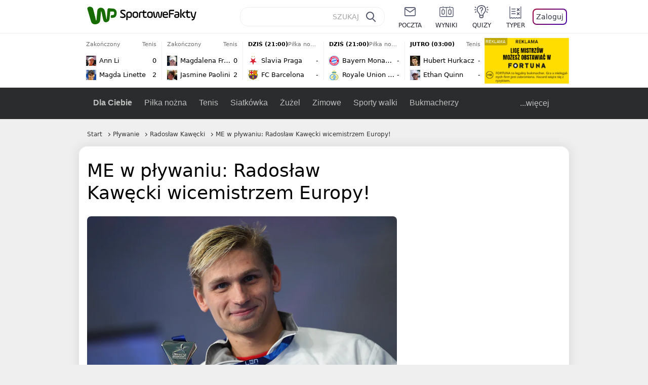

--- FILE ---
content_type: text/html; charset=UTF-8
request_url: https://sportowefakty.wp.pl/plywanie/770324/radoslaw-kawecki-wicemistrzem-europy
body_size: 23948
content:
<!DOCTYPE html> <html lang="pl-PL"> <head> <meta charset="UTF-8"> <meta name="viewport" content="width=device-width,maximum-scale=1.0,minimum-scale=1,user-scalable=no"> <meta name="author" content="Wirtualna Polska Media"> <meta name="language" content="pl"> <meta name="robots" content="NOODP"> <meta name="logo" content="https://sportowefakty.wpcdn.pl/img/logo_SF.svg"> <meta name="gaf" content="yptfsfal"> <meta name="breakpoints" content="1281"> <meta name="content-width" content="960, 1280"> <meta property="og:locale" content="pl_PL"> <meta property="og:site_name" content="sportowefakty.wp.pl"> <meta name="twitter:site" content="@SportoweFaktyPL"> <meta name="twitter:domain" content="sportowefakty.wp.pl"> <meta property="FbAppId" content="125447380950406"> <meta property="fb:pages" content="90593452375"> <meta property="fb:pages" content="127034117991"> <meta property="fb:pages" content="122187744459297"> <meta property="fb:pages" content="458344697547048"> <meta property="fb:pages" content="173777076079578"> <meta property="fb:pages" content="359518567477332"> <meta property="msapplication-config" content="none"> <link rel="icon" sizes="60x60" href="https://sportowefakty.wpcdn.pl/png/homescreen/favicon.ico"> <link rel="icon" type="image/png" href="https://sportowefakty.wpcdn.pl/png/homescreen/sf-homescreen-60.png"> <link rel="apple-touch-icon" href="https://sportowefakty.wpcdn.pl/png/homescreen/sf-homescreen-60.png"> <link rel="manifest" href="https://sportowefakty.wp.pl/app/manifest.json"> <title>ME w pływaniu: Radosław Kawęcki wicemistrzem Europy!</title> <link rel="preload" as="image" href="https://v.wpimg.pl/NDcxODcuYSUCGjl3TA5sMEFCbS0KV2JmFlp1ZkxEfHRTAHlzVlo9Ik4ZKykKGyc3FwouJwkUYDMTGysqTQUiaxAMIDYCEit2TB4qJRcAPCEHJyA2ChInKgIUYHEBQyx2AUwrcVFEf3RWJ31xW0F5dVtPYS4TEmw5" type="image/webp"> <meta name="keywords" content="Glasgow,Polska,Pływanie,Konrad Czerniak,Laszlo Cseh,Radosław Kawęcki,Anna Dowgiert,Femke Heemskerk,Sarah Sjoestroem,Paweł Juraszek,Adam Peaty,Gregorio  Paltrinieri"> <meta name="description" content="Radosław Kawęcki zdobył srebrny medal w rywalizacji na 200 metrów stylem grzbietowym podczas mistrzostw Europy 2018 w Glasgow. Zwyciężył Jewgienij Ryłow."> <meta property="og:url" content="https://sportowefakty.wp.pl/plywanie/770324/radoslaw-kawecki-wicemistrzem-europy"> <meta property="og:type" content="article"> <meta property="og:description" content="Radosław Kawęcki zdobył srebrny medal w rywalizacji na 200 metrów stylem grzbietowym podczas mistrzostw Europy 2018 w Glasgow. Zwyciężył Jewgienij Ryłow."> <meta property="og:title" content="ME w pływaniu: Radosław Kawęcki wicemistrzem Europy!"> <meta property="og:image" content="https://i.wpimg.pl/1280x/sf-administracja.wpcdn.pl/storage2/featured_original/5b6b2b4d521105_25847187.jpg"> <meta property="og:image:width" content="1200"> <meta property="og:image:height" content="675"> <meta property="og:image:type" content="image/png"> <meta property="og:image:alt" content="ME w pływaniu: Radosław Kawęcki wicemistrzem Europy!"> <meta name="twitter:card" content="summary_large_image"> <meta name="twitter:description" content="Radosław Kawęcki zdobył srebrny medal w rywalizacji na 200 metrów stylem grzbietowym podczas mistrzostw Europy 2018 w Glasgow. Zwyciężył Jewgienij Ryłow."> <meta name="twitter:url" content="https://sportowefakty.wp.pl/plywanie/770324/radoslaw-kawecki-wicemistrzem-europy"> <meta name="twitter:image" content="https://i.wpimg.pl/1280x/sf-administracja.wpcdn.pl/storage2/featured_original/5b6b2b4d521105_25847187.jpg"> <meta name="robots" content="max-image-preview:large"> <link rel="canonical" href="https://sportowefakty.wp.pl/plywanie/770324/radoslaw-kawecki-wicemistrzem-europy"> <script type="application/ld+json">{"@context":"https://schema.org","author":{"@type":"Person","name":"Piotr Ziemka"},"publisher":{"@type":"Organization","name":"WP SportoweFakty","logo":{"@type":"ImageObject","url":"https://sportowefakty.wpcdn.pl/img/logo_SF.svg","width":357,"height":60}},"headline":"ME w pływaniu: Radosław Kawęcki wicemistrzem Europy!","description":"Radosław Kawęcki zdobył srebrny medal w rywalizacji na 200 metrów stylem grzbietowym podczas mistrzostw Europy 2018 w Glasgow. Zwyciężył Jewgienij Ryłow.","@type":"NewsArticle","url":"https://sportowefakty.wp.pl/plywanie/770324/radoslaw-kawecki-wicemistrzem-europy","mainEntityOfPage":{"@type":"WebPage","name":null,"@id":"https://sportowefakty.wp.pl/plywanie/770324/radoslaw-kawecki-wicemistrzem-europy"},"datePublished":"2018-08-08T18:40:48+02:00","dateModified":"2018-08-09T17:38:43+02:00","image":"https://sf-administracja.wpcdn.pl/storage2/featured_original/5b6b2b4d521105_25847187.jpg"}</script> <script> var WP = WP||[]; var wp_dot_addparams = {"cid":770324,"cview":"article","ctype":"article","csystem":"sportowefakty","cplatform":"sportowefakty","ciab":"IAB17,IAB-v3-537","bunch":"article","appVer":"v0.8.41","ccategory":"Pływanie","ctags":"Glasgow,Polska,Pływanie,Konrad Czerniak,Laszlo Cseh,Radosław Kawęcki,Anna Dowgiert,Femke Heemskerk,Sarah Sjoestroem,Paweł Juraszek,Adam Peaty,Gregorio  Paltrinieri","cdate":"2018-08-08","cpageno":1,"cpagemax":1,"crepub":0,"cauto":false,"corigin":"","csource":"","cauthor":"Piotr Ziemka"}; var rekid = 235685; var wp_dot_type = "click"; var wp_sn = "sportowefakty"; var wp_fb_id = '933316406876601'; var wp_defer_vendors = 'initVendors'; var screeningv2 = true; var wp_push_notification_on = true; var wp_consent_logo = "https://v.wpimg.pl/b2dvLnN2TVMFFDpdYUlARkZMbg0-Wj1BFBk-GiFFB1QFHTgXbB5AR0ZMbkE9RAUdCBkrAT0dMXRJGiMJIRwRRANUMQ"; var wp_consent_color = "#176c00"; var wp_consent_link_color = "#176c00"; var siteVersion = "B"; var wp_abtest = { application: { "DRP-1726": "B" } }; var wp_abtest_programmatic = "DRP-1726"; var map = ['i', 'c', 'e', 'k', 'q', 'j', 'a', 'x', 'v', 'p']; var attrName = 'data-class'; function register () { if (this.attrs.indexOf('h') === -1) { WP.gaf.registerPlaceholder(this.no, this.node, { fixed: this.attrs.indexOf('f') > -1, sticky: this.attrs.indexOf('s') > -1, durable: this.attrs.indexOf('d') > -1, }); } WP.gaf.registerSlot(this.no, this.node.firstElementChild); }; function cb (list) { for(var i = 0; i < list.length; i++) { var m = list[i]; if (m.target.nodeName === 'DIV' && m.target.attributes[attrName]) { var attrs = m.target.attributes[attrName].value.split(''); m.target.removeAttribute(attrName); var number = ''; for (var j = 0; j < attrs.length; j++) { var index = map.indexOf(attrs[j]); if (index > -1) { number += index; } }; WP.push(register.bind({attrs: attrs, no: parseInt(number), node: m.target})); } } }; WP.push(function () { WP.gaf.loadBunch(rekid, {}, true); }); var _mo = new MutationObserver(cb); _mo.observe(document, { subtree: true, childList: true }); !function(e,f){if(!document.cookie.match('(^|;)\\s*WPdp=([^;]*)')||/google/i.test(window.navigator.userAgent))return;try{f.WP=f.WP||[];f.wp_pvid=(function(){var output='';while(output.length<20){output+=Math.random().toString(16).substr(2);output=output.substr(0,20)}return output})(20);var r,s,c=["https://sportowefakty.wp.pl/[base64]",["pvid="+f.wp_pvid,(s=e.cookie.match(/(^|;)\s*PWA_adbd\s*=\s*([^;]+)/),"PWA_adbd="+(s?s.pop():"2")),location.search.substring(1),(r=e.referrer,r&&"PWAref="+encodeURIComponent(r.replace(/^https?:\/\//,"")))].filter(Boolean).join("&")].join("/?");e.write('<scr'+'ipt fetchpriority="high" src="'+c+'"><\/scr'+'ipt>')}catch(_){console.error(_)}}(document,window); </script> <link rel="stylesheet" href="https://sportowefakty.wpcdn.pl/client/v0.8.41/38209cdc84337f46799e8a947b06b861.css" /> <script crossorigin src="https://sportowefakty.wp.pl/[base64]"></script> <script id="wpjslib6" crossorigin async src="https://sportowefakty.wp.pl/[base64]"></script> </head> <body class=""> <div> <div id="app" class="app-container desktop palette-375 "> <div class="tgahtry dworbkpfgz " > <div></div> </div> <div class="bnchizn " data-class="bnchizn"> <div></div> </div> <div class="lyvhpbl " > <div></div> </div> <div class="yptfsfalh"></div> <header class="main-header-wrapper"> <div id="main-header" class="layout-content" data-st-area="Naglowek" data-source="header"> <div class="logo-container"> <a class="link-sgwp" href="https://wp.pl" data-href-change> <svg width="88" height="52" fill="#176C00" viewBox="0 0 44 26" xmlns="http://www.w3.org/2000/svg" class="logoWP" > <path d="m43.589 8.2232c-0.1206-0.60465-0.2412-1.2093-0.422-1.7535-0.7236-1.8744-2.1103-3.0837-4.0398-3.4465-0.3617-0.06046-0.6632-0.12093-1.025-0.12093-0.5426-0.06047-1.0853-0.12093-1.6279-0.12093-0.5426-0.06047-1.0853-0.06046-1.5676-0.12093-0.4221-0.06046-0.8442-0.06046-1.2059-0.12093-0.4221-0.06047-0.7839-0.06047-1.2059-0.12093-0.8441-0.12093-1.8691 0.36279-2.2309 1.3907-0.1206 0.30232-0.1809 0.60465-0.1809 0.96744-0.0603 0.84651-0.1809 1.693-0.2412 2.5395-0.0602 0.90698-0.1808 1.814-0.2411 2.7209-0.0603 0.7256-0.1206 1.5116-0.1809 2.2372-0.0603 0.9675-0.1206 1.8745-0.2412 2.8419-0.0603 0.907-0.1206 1.8139-0.1809 2.7209 0 0.1814 0 0.3023-0.0603 0.4837 0 0.121-0.0603 0.1814-0.1808 0.2419-0.1206 0-0.3015-0.0605-0.3015-0.2419-0.0603-0.1209-0.0603-0.2418-0.0603-0.3627-0.3618-1.8745-0.7235-3.8093-1.0853-5.6838-0.3618-1.7535-0.6632-3.4465-1.025-5.2-0.1809-0.78604-0.3618-1.5116-0.7235-2.2372-0.5427-1.0884-1.3265-1.9349-2.3515-2.4791-1.5677-0.78605-3.1353-0.90698-4.8235-0.48373-0.9044 0.24186-1.628 0.72558-2.1706 1.4512-0.4221 0.54418-0.7236 1.0884-0.9044 1.7535-0.2412 0.72559-0.3015 1.4512-0.3618 2.1768-0.0603 0.96744-0.1809 1.9349-0.2412 2.9024-0.1206 1.2697-0.2412 2.479-0.3617 3.7488-0.0603 0.9674-0.1809 1.9953-0.2412 2.9628-0.0603 0.786-0.1206 1.6325-0.2412 2.4186 0 0.3023-0.0603 0.6046-0.0603 0.8465 0 0.1814-0.1206 0.3023-0.3015 0.3023-0.2411 0.0605-0.3617-0.0604-0.422-0.3023s-0.1206-0.4837-0.1809-0.7256c-0.1809-0.786-0.3618-1.6325-0.5426-2.4186-0.1809-0.8465-0.4221-1.6325-0.603-2.4791-0.3015-1.1488-0.5426-2.2976-0.8441-3.4465-0.2412-0.9069-0.4824-1.8744-0.7235-2.7814-0.24121-0.90698-0.48239-1.8744-0.72356-2.7814-0.18089-0.66512-0.36177-1.3302-0.48236-1.9349-0.24117-0.84651-0.66323-1.5721-1.3265-2.1768-0.78382-0.66511-1.6882-1.0884-2.7735-1.2698-1.2059-0.18139-2.3515 1e-6 -3.3765 0.72558-0.48235 0.36279-0.84412 0.78604-1.025 1.3907-0.12059 0.42326-0.12059 0.90698 0 1.3302 0.18088 0.60465 0.36177 1.2698 0.54265 1.8744 0.24118 0.72559 0.48235 1.4512 0.66324 2.2372 0.24117 0.84652 0.54264 1.7535 0.78382 2.6 0.24118 0.786 0.48235 1.5116 0.66324 2.2977 0.24117 0.7255 0.42205 1.5116 0.66323 2.2372 0.18088 0.6046 0.36177 1.2697 0.54265 1.8744 0.18088 0.7256 0.42206 1.3907 0.60294 2.1163 0.18088 0.6046 0.36176 1.2093 0.54264 1.7535 0.24118 0.7255 0.42206 1.4511 0.72353 2.1767 0.36177 0.786 0.84412 1.4512 1.5074 1.9953 1.025 0.7861 2.1706 1.2093 3.3765 1.2698 0.6632 0.0605 1.3867 0 2.05-0.0605 1.2059-0.1813 2.2912-0.4837 3.3162-1.1488 0.9647-0.6046 1.8088-1.4512 2.2911-2.5395 0.3618-0.7256 0.5427-1.5721 0.603-2.3582 0.1206-0.8465 0.1809-1.7535 0.2411-2.6 0.1206-1.1488 0.2412-2.2976 0.3618-3.4465 0.1206-0.9674 0.1809-1.8744 0.2412-2.8418 0.1206-1.0884 0.1809-2.1768 0.3015-3.2047 0-0.18139 0.0603-0.36279 0.0603-0.54418 0-0.1814 0.1205-0.30233 0.2411-0.30233 0.1809 0 0.2412 0.06047 0.3015 0.24186 0 0.06047 0 0.12093 0.0603 0.12093 0.1206 0.42326 0.1809 0.90698 0.3015 1.3302 0.3014 1.3302 0.5426 2.6 0.8441 3.9303 0.2412 1.2093 0.5426 2.3581 0.7838 3.5674 0.2412 1.1488 0.5427 2.3581 0.7838 3.507 0.1206 0.6046 0.3618 1.1488 0.6633 1.6325 0.7235 1.0884 1.6882 1.6326 2.9544 1.6931 0.6632 0.0604 1.2662 0 1.8691-0.2419 0.8441-0.2419 1.5676-0.6651 2.1706-1.2698 0.7235-0.7256 1.2059-1.6325 1.3868-2.6604 0.1205-0.5442 0.1808-1.1489 0.2411-1.6931 0.1206-1.2093 0.2412-2.3581 0.3618-3.5674 0.1206-0.9674 0.1809-1.9953 0.3015-2.9628 0.0603-0.66511 0.1205-1.3302 0.1808-2.0558 0.0603-0.42325 0.1206-0.84651 0.1206-1.3302h0.1809c1.1456 0 2.2309 0.06047 3.3765 0.06047 0.3015 0 0.5426 0 0.8441 0.06046 2.05 0.1814 1.7485 4.7163 0.1809 4.9581-0.3015 0.0605-0.603 0.0605-0.9044 0.121-0.5427 0.0604-1.025 0.0604-1.5677 0.1209-0.3617 0-0.6632 0.1814-0.8441 0.4837-0.1206 0.1209-0.2412 0.3023-0.3015 0.4837-0.3014 0.6652-0.3617 1.3303-0.1808 1.9954 0.0602 0.3023 0.1808 0.6046 0.422 0.8465s0.5427 0.3628 0.8441 0.3628c0.1809 0 0.3015-0.0605 0.4824-0.0605 0.6029-0.0604 1.2662-0.1814 1.8691-0.2418 0.4221-0.0605 0.7838-0.121 1.2059-0.2419 1.5676-0.4837 2.6529-1.5116 3.2559-3.0837 0.3014-0.8465 0.4823-1.7535 0.4823-2.6605 0.2412-0.72557 0.2412-1.4512 0.1206-2.1767z" /> </svg> </a> <a href="/"> <svg width="228" height="36" viewBox="0 0 114 18" xmlns="http://www.w3.org/2000/svg" class="logoSF"> <title>SportoweFakty - wiadomości sportowe, relacje na żywo, wyniki</title> <path d="m0.30664 11.27c1.025 0.4232 2.1706 0.7255 3.6779 0.7255 1.6279 0 2.3515-0.3023 2.3515-1.2697 0-0.78607-0.48236-1.0884-1.5676-1.7535l-2.4721-1.5116c-1.0853-0.66512-1.8088-1.5116-1.8088-2.9628 0-1.9349 1.2662-2.8419 3.9794-2.8419 1.5074 0 2.4118 0.30232 3.3162 0.66511v1.814c-0.9647-0.48373-1.9897-0.66512-3.3162-0.66512-1.4471 0-2.05 0.30232-2.05 1.1488 0 0.66511 0.36176 0.96744 1.1456 1.3907l2.5926 1.5721c1.2662 0.78604 2.1706 1.5116 2.1706 3.1442 0 2.0558-1.3265 3.0837-4.3412 3.0837-1.6279 0-2.7735-0.3023-3.6176-0.6651v-1.8744h-0.060293z" /> <path d="m9.4111 8.2467c0-2.6605 1.628-3.8698 4.1-3.8698 2.7736 0 4.1603 1.2093 4.1603 3.8698v1.5721c0 2.4791-1.1456 3.9302-3.7382 3.9302-1.3868 0-2.2309-0.4837-2.6529-1.2093v4.5954h-1.8692v-8.8884zm6.4515 0.06047c0-1.3907-0.3618-2.1768-2.2912-2.1768-1.8691 0-2.2911 0.78605-2.2911 2.1768v1.5721c0 1.3907 0.422 2.1767 2.2911 2.1767s2.2912-0.7256 2.2912-2.1767v-1.5721z" /> <path d="m18.636 9.8793v-1.5721c0-2.4791 1.3265-3.9302 4.1603-3.9302 2.9545 0 4.1 1.3907 4.1 3.9302v1.5721c0 2.479-1.3264 3.9302-4.1 3.9302-2.8941-0.0605-4.1603-1.3907-4.1603-3.9302zm6.4515-1.5721c0-1.3907-0.422-2.1768-2.2912-2.1768-1.8691 0-2.2911 0.78605-2.2911 2.1768v1.5721c0 1.3907 0.422 2.1767 2.2911 2.1767 1.8692 0 2.2912-0.7256 2.2912-2.1767v-1.5721z" /> <path d="m29.972 13.568h-1.8692v-5.9861c0-2.0558 1.0853-3.2046 3.4368-3.2046 0.4824 0 0.7838 0.06047 1.1456 0.12093v1.7535c-0.2412-0.12093-0.6029-0.18139-1.1456-0.18139-1.2662 0-1.5676 0.54418-1.5676 1.5721v5.9256z" /> <path d="m32.564 4.8607 1.5676-0.30232 0.3015-2.3581h1.5073v2.3581h3.3162v1.7535h-3.2559v4.1117c0 1.2093 0.5427 1.572 1.3868 1.572s1.6882-0.1813 2.2309-0.3627v1.7534c-0.603 0.2419-1.3265 0.3628-2.2309 0.3628-1.8691 0-3.2559-0.786-3.2559-3.3255v-4.1117h-1.5676v-1.4512z" /> <path d="m40.342 9.8793v-1.5721c0-2.4791 1.3265-3.9302 4.1603-3.9302 2.9544 0 4.1 1.3907 4.1 3.9302v1.5721c0 2.479-1.3265 3.9302-4.1 3.9302-2.9544-0.0605-4.1603-1.3907-4.1603-3.9302zm6.3912-1.5721c0-1.3907-0.4221-2.1768-2.2912-2.1768s-2.2912 0.78605-2.2912 2.1768v1.5721c0 1.3907 0.4221 2.1767 2.2912 2.1767s2.2912-0.7256 2.2912-2.1767v-1.5721z" /> <path d="m51.858 11.27c0.1206 0.7256 0.3015 0.907 0.7235 0.907 0.4221 0 0.603-0.1814 0.7235-0.907l0.7236-4.8977c0.1809-1.2698 0.6632-1.7535 1.9294-1.7535 1.1456 0 1.7485 0.42326 1.9294 1.7535l0.7235 4.8977c0.1206 0.7256 0.3015 0.907 0.7236 0.907 0.422 0 0.6029-0.1814 0.7235-0.907l0.9647-6.7116h1.8691l-1.025 6.772c-0.2412 1.5117-0.7235 2.4186-2.5926 2.4186-1.628 0-2.1103-0.8465-2.2912-2.4186l-0.603-4.4139c-0.1205-0.60465-0.1808-0.78605-0.4823-0.78605s-0.3618 0.12093-0.4221 0.78605l-0.6029 4.4139c-0.2412 1.5117-0.6632 2.4186-2.2912 2.4186-1.8088 0-2.3515-0.8465-2.5926-2.4186l-1.025-6.772h1.8691l1.025 6.7116z" /> <path d="m70.911 9.7582h-5.7883v0.42321c0 1.3303 0.7839 1.8745 2.5927 1.8745 1.025 0 2.4117-0.2419 3.075-0.5442v1.7535c-0.8442 0.3628-2.05 0.5441-3.075 0.5441-3.0147 0-4.4618-1.0883-4.4618-3.8697v-1.5721c0-2.2977 0.9647-3.9302 4.0397-3.9302 2.4721 0 3.8588 1.2698 3.8588 3.7488-0.0603 0.36279-0.0603 1.0884-0.2411 1.5721zm-5.7883-1.5116h4.2206v-0.48372c0-1.2093-0.7838-1.814-2.1103-1.814s-2.1103 0.54419-2.1103 1.814v0.48372z" /> <path d="m74.348 13.568h-1.8691v-9.7349c0-1.4512 0.603-2.0558 2.05-2.0558h5.6677v1.814h-5.125c-0.4824 0-0.7236 0.18139-0.7236 0.66511v2.4186h5.125v1.814h-5.125v5.0791z" /> <path d="m87.854 10.847c0 1.9954-1.2058 2.9023-3.8588 2.9023-2.3514 0-3.6779-0.8465-3.6779-2.7814 0-2.0558 1.447-2.7209 3.6779-2.7209h1.9897v-0.90698c0-1.1488-0.8441-1.3907-2.1103-1.3907-1.0853 0-1.9897 0.12093-2.5926 0.36279v-1.6326c0.6632-0.24186 1.5073-0.30233 2.4721-0.30233 2.4117 0 4.0999 0.72558 4.0999 2.9628v3.507zm-1.8691-1.2093h-1.9897c-1.2059 0-1.8088 0.36278-1.8088 1.2698 0 1.0884 0.8441 1.2698 1.7485 1.2698 1.1456 0 2.05-0.1814 2.05-1.3907v-1.1489z" /> <path d="m89.18 0.86987h1.8691v12.698h-1.8691v-12.698zm5.4867 3.6884h2.3515l-3.1956 3.5674c-0.1809 0.18139-0.3617 0.42325-0.3617 0.66511s0.1808 0.42326 0.3617 0.60465l3.5574 4.1116h-2.3515l-2.7132-3.1442c-0.603-0.66512-0.7235-1.1488-0.7235-1.693 0-0.54418 0.1205-0.90697 0.7235-1.5721l2.3514-2.5395z" /> <path d="m97.019 4.8607 1.5676-0.30232 0.3015-2.3581h1.5673v2.3581h3.316v1.7535h-3.316v4.1117c0 1.2093 0.543 1.572 1.387 1.572 0.784 0 1.688-0.1813 2.231-0.3627v1.7534c-0.603 0.2419-1.327 0.3628-2.231 0.3628-1.869 0-3.2558-0.786-3.2558-3.3255v-4.1117h-1.5676v-1.4512z" /> <path d="m107.93 11.21c0.181 0.7861 0.422 0.907 0.965 0.907 0.422 0 0.663-0.1209 0.844-0.907l1.507-6.6512h1.869l-2.17 9.0094c-0.603 2.6-1.99 4.0511-4.522 3.9906l-0.362-1.6325c1.869 0.0605 2.593-0.9675 3.015-2.3581-0.181 0.0604-0.543 0.1209-0.844 0.1209-1.447 0-1.87-0.9675-2.171-2.2977l-1.749-6.8326h1.87l1.748 6.6512z" /> </svg> </a> </div> <div id="main-search" class="search-container"> <input type="search" class="search-input" placeholder="SZUKAJ" autocomplete="off" /> <div class="search-icon"></div> <div id="results" class="results"><span class="empty-list">Wpisz przynajmniej 2 znaki</span></div> </div> <nav class="header-nav"> <a href="https://poczta.wp.pl"> <div class="item link"> <img src="https://v.wpimg.pl/b2N6dGEuTVMvVBJ0ag5ARmwMRi4sV04QOxReZWpBUkp8Dks0NRoQRiFBASEkHhZLYEEUJCEbTEIiGRcxIloLUSFYF2gtEANWK0RJNyoWGEYvGBcxIlcf" alt="" width="40" height="28" loading="lazy" /> <span>poczta</span> </div> </a> <a href="/wyniki-meczow"> <div class="item link"> <img src="https://v.wpimg.pl/eW5pa2kuSjZUEhcBRA5HIxdKQ1sCV0l1QFJbEERBVS8HSE5BGxoXI1oHBFQKHhEuGwcRUQ8bSydZXxJEDFoMNFoeEh0DEAQzUAJMRRIbDDxcXhJEDFcY" alt="" width="40" height="28" loading="lazy" /> <span>wyniki</span> </div> </a> <a href="/quizy"> <div class="item link"> <img src="https://v.wpimg.pl/dWl6eS5zSzYNVBNgGgFGI04MRzpcWEh1GRRfcRpOVC9eDkogRRUWIwNBADVUERAuQkEVMFEUSicAGRYlUlUNNANYFnxdHwUzCURIIkATHi5CRRM0Fwc" alt="" width="40" height="28" loading="lazy" /> <span>quizy</span> </div> </a> <a href="/ustawienia/typowanie" class="js-betting-button"> <div class="item link"> <img src="https://v.wpimg.pl/cGVyLnN2TCY3GzpdYUlBM3RDbgcnEE9lI1t2TGEGUz9kQWMdPl0RMzkOKQgvWRc-eA48DSpcTTc6Vj8YKR0KJDkXP0E6SxMiJFc_GCkQHg" alt="" width="40" height="28" loading="lazy" /> <span>typer</span> </div> </a> <div class="item item--login"> <div id="onelogin"> <div class="container"> <div class="login-button js-login-button" tabindex="0"> Zaloguj </div> </div> </div> </div> </nav> </div> <div class="divider"></div> <div id="livescore" class="layout-content" data-st-area="Wyniki-pasek" data-source="header-livescore"> <a href="/tenis/relacja-na-zywo/176351/ann-li-magda-linette-live" class="livescore-item"> <div class="item-header"> <div class="status--finished">Zakończony</div> <div class="sport-name"> Tenis </div> </div> <div class="item-body"> <div class="team" > <div class="team-logo" class="team-logo--rounded" > <img src="https://v.wpimg.pl/MTU4Mi5wYjU0VjtaGgxvIHcObwBcVWF2IBZ3SxpFfSxnBGIaUwA9eiJELg1bWT04ekAsDkZYe2ViDS8MABN5bGVSdVBqQ3pnYAV4UQdZPToyFjA" alt="Ann Li" width="20" height="20" loading="lazy" /> </div> <div class="team-name">Ann Li</div> <div class="team-score"> 0 </div> </div> <div class="team" > <div class="team-logo" class="team-logo--rounded" > <img src="https://v.wpimg.pl/OTk2MC5qYDUKUDtwGgptIEkIbypcU2N2HhB3YRpDfyxZAmIwUwY_ehxCLidbXz84REYsJEZeeWIKBH0nAxJ5MAoCeHdqQntjWAt0dQVfJSQMEDA" alt="Magda Linette" width="20" height="20" loading="lazy" /> </div> <div class="team-name">Magda Linette</div> <div class="team-score"> 2 </div> </div> </div> <span class="item-hoverbutton mainbutton mainbutton--next">Przejdź do relacji</span> </a> <a href="/tenis/relacja-na-zywo/176350/magdalena-frech-jasmine-paolini-live" class="livescore-item"> <div class="item-header"> <div class="status--finished">Zakończony</div> <div class="sport-name"> Tenis </div> </div> <div class="item-body"> <div class="team" > <div class="team-logo" class="team-logo--rounded" > <img src="https://v.wpimg.pl/Mzg2NS5qYhsGUDhgGgpvDkUIbDpcU2FYEhB0cRpDfQJVAmEgUwY9VBBCLTdbXz0WSEYvNEZee0wGBH42DUN8SFMKdmdqQnpOXgF2ZQBfJwoAEDM" alt="Magdalena Fręch" width="20" height="20" loading="lazy" /> </div> <div class="team-name">Magdalena Fręch</div> <div class="team-score"> 0 </div> </div> <div class="team" > <div class="team-logo" class="team-logo--rounded" > <img src="https://v.wpimg.pl/MTg5NC5qYjUGVzhwGgpvIEUPbCpcU2F2Ehd0YRpDfSxVBWEwUwY9ehBFLSdbXz04SEEvJEZee2IGAnogUUB8Z1YEeXBqSX9hUQR2egFfJyQAFzM" alt="Jasmine Paolini" width="20" height="20" loading="lazy" /> </div> <div class="team-name">Jasmine Paolini</div> <div class="team-score"> 2 </div> </div> </div> <span class="item-hoverbutton mainbutton mainbutton--next">Przejdź do relacji</span> </a> <a href="/pilka-nozna/relacja-na-zywo/172769/slavia-praga-fc-barcelona-live" class="livescore-item"> <div class="item-header"> <div class="status--scheduled">DZIŚ (21:00)</div> <div class="sport-name"> Piłka nożna </div> </div> <div class="item-body"> <div class="team" > <div class="team-logo" > <img src="https://v.wpimg.pl/Mjc0MS5wYgsCUjtgGgxvHkEKbzpcVWFIFhJ3cRpFfRJRAGIgUwA9RBRALjdbWT0GTEQsNEZYe1NVAnVrBEB9CVIIdWRqQHlcUAJ6ZwRZPQQEEjA" alt="Slavia Praga" width="20" height="20" loading="lazy" /> </div> <div class="team-name">Slavia Praga</div> <div class="team-score"> - </div> </div> <div class="team" > <div class="team-logo" > <img src="https://v.wpimg.pl/OTE1My5wYDUkUztKGgxtIGcLbxBcVWN2MBN3WxpFfyx3AWIKUwA_ejJBLh1bWT84akUsHkZYeW1zAigaDUIqbScFeklqQnltcAh8TAZZPzoiEzA" alt="FC Barcelona" width="20" height="20" loading="lazy" /> </div> <div class="team-name">FC Barcelona</div> <div class="team-score"> - </div> </div> </div> <span class="item-hoverbutton mainbutton mainbutton--next">Przejdź do relacji</span> </a> <a href="/pilka-nozna/relacja-na-zywo/172764/bayern-monachium-royale-union-saint-gilloise-live" class="livescore-item"> <div class="item-header"> <div class="status--scheduled">DZIŚ (21:00)</div> <div class="sport-name"> Piłka nożna </div> </div> <div class="item-body"> <div class="team" > <div class="team-logo" > <img src="https://v.wpimg.pl/OTAxNy5wYDUgGjhKGgxtIGNCbBBcVWN2NFp0WxpFfyxzSGEKUwA_ejYILR1bWT84bgwvHkZYeW13GnhKAxR2ZXRLfEpqQ31hc0F-SAJZPzomWjM" alt="Bayern Monachium" width="20" height="20" loading="lazy" /> </div> <div class="team-name">Bayern Monachium</div> <div class="team-score"> - </div> </div> <div class="team" > <div class="team-logo" > <img src="https://v.wpimg.pl/MzY1Ni5wYhs4UzhaGgxvDnsLbABcVWFYLBN0SxpFfQJrAWEaUwA9VC5BLQ1bWT0WdkUvDkZYe0NvA3dbUBF8G2AJf15qRH1PbAJ4XANZPRQ-EzM" alt="Royale Union Saint-Gilloise" width="20" height="20" loading="lazy" /> </div> <div class="team-name">Royale Union Saint-Gilloise</div> <div class="team-score"> - </div> </div> </div> <span class="item-hoverbutton mainbutton mainbutton--next">Przejdź do relacji</span> </a> <a href="/tenis/relacja-na-zywo/176355/hubert-hurkacz-ethan-quinn-live" class="livescore-item"> <div class="item-header"> <div class="status--scheduled">JUTRO (03:00)</div> <div class="sport-name"> Tenis </div> </div> <div class="item-body"> <div class="team" > <div class="team-logo" class="team-logo--rounded" > <img src="https://v.wpimg.pl/Mzk5Mi5wYhsKVztaGgxvDkkPbwBcVWFYHhd3SxpFfQJZBWIaUwA9VBxFLg1bWT0WREEsDkZYeB9ZDH5cAEV9T1gFfl5qQXpKXgZ0UAdZPRQMFzA" alt="Hubert Hurkacz" width="20" height="20" loading="lazy" /> </div> <div class="team-name">Hubert Hurkacz</div> <div class="team-score"> - </div> </div> <div class="team" > <div class="team-logo" class="team-logo--rounded" > <img src="https://v.wpimg.pl/OTEwNi5wYDUkFThaGgxtIGdNbABcVWN2MFV0SxpFfyx3R2EaUwA_ejIHLQ1bWT84agMvDkZYeWMkQyxaBxJ5ZXQVfFpqRn9lck5_WQNZPzoiVTM" alt="Ethan Quinn" width="20" height="20" loading="lazy" /> </div> <div class="team-name">Ethan Quinn</div> <div class="team-score"> - </div> </div> </div> <span class="item-hoverbutton mainbutton mainbutton--next">Przejdź do relacji</span> </a> <div class="results"> <div class="nubf"> <div class="gbaagg " data-class="gbaagg"> <div></div> </div> </div> <a class="mainbutton mainbutton--next" href="/wyniki-meczow">Wszystkie wyniki</a> </div> </div> <div id="main-menu" class="menu-container" data-st-area="Naglowek" data-source="header"> <div class="main-menu js-menu"> <nav class="main-menu__nav js-menu__nav"> <a href="/dla-ciebie"> Dla Ciebie </a> <div class="js-menu__top-item main-menu__item"> <a href="/pilka-nozna">Piłka nożna</a> <div data-category-id="3"></div> </div><div class="js-menu__top-item main-menu__item"> <a href="/tenis">Tenis</a> <div data-category-id="10"></div> </div><div class="js-menu__top-item main-menu__item"> <a href="/siatkowka">Siatkówka</a> <div data-category-id="6"></div> </div><div class="js-menu__top-item main-menu__item"> <a href="/zuzel">Żużel</a> <div data-category-id="5"></div> </div><div class="js-menu__top-item main-menu__item"> <a href="/zimowe">Zimowe</a> <div data-category-id="34"></div> </div><div class="js-menu__top-item main-menu__item"> <a href="/sporty-walki">Sporty walki</a> <div data-category-id="25"></div> </div><div class="js-menu__top-item main-menu__item"> <a href="/bukmacherzy">Bukmacherzy</a> <div data-category-id="63"></div> </div><div class="js-menu__top-item main-menu__item"> <a href="/pilka-reczna">Piłka ręczna</a> <div data-category-id="9"></div> </div><div class="js-menu__top-item main-menu__item"> <a href="/koszykowka">Koszykówka</a> <div data-category-id="4"></div> </div><div class="js-menu__top-item main-menu__item"> <a href="/moto">Moto</a> <div data-category-id="8"></div> </div><div class="js-menu__top-item main-menu__item"> <a href="/la">LA</a> <div data-category-id="42"></div> </div><div class="js-menu__top-item main-menu__item"> <a href="/sportowybar">SportowyBar</a> <div data-category-id="35"></div> </div><div class="js-menu__top-item main-menu__item"> <a href="/esport">Esport</a> <div data-category-id="43"></div> </div><div class="js-menu__top-item main-menu__item"> <a href="/alpinizm">Alpinizm</a> <div data-category-id="49"></div> </div><div class="js-menu__top-item main-menu__item"> <a href="/kajakarstwo">Kajakarstwo</a> <div data-category-id="50"></div> </div><div class="js-menu__top-item main-menu__item"> <a href="/kolarstwo">Kolarstwo</a> <div data-category-id="51"></div> </div><div class="js-menu__top-item main-menu__item"> <a href="/kolarstwo-gorskie">Kolarstwo górskie</a> <div data-category-id="52"></div> </div><div class="js-menu__top-item main-menu__item"> <a href="/football-amerykanski/lfa">LFA</a> <div data-category-id="53"></div> </div><div class="js-menu__top-item main-menu__item"> <a href="/football-amerykanski/nfl">NFL</a> <div data-category-id="54"></div> </div><div class="js-menu__top-item main-menu__item"> <a href="/plywanie">Pływanie</a> <div class="submenu"> <div class="submenu__wrapper submenu__wrapper--expanded"> <div class="submenu__items"> </div> <div class="submenu__items submenu__items--extra"> <a href="/plywanie/terminarz">Wyniki/Kalendarz</a> <a href="/plywanie/tabele">Tabele</a> </div> </div> </div> </div><div class="js-menu__top-item main-menu__item"> <a href="/rugby">Rugby</a> <div data-category-id="56"></div> </div><div class="js-menu__top-item main-menu__item"> <a href="/snooker">Snooker</a> <div data-category-id="57"></div> </div><div class="js-menu__top-item main-menu__item"> <a href="/szermierka">Szermierka</a> <div data-category-id="58"></div> </div><div class="js-menu__top-item main-menu__item"> <a href="/tenis-stolowy">Tenis stołowy</a> <div data-category-id="59"></div> </div><div class="js-menu__top-item main-menu__item"> <a href="/wioslarstwo">Wioślarstwo</a> <div data-category-id="60"></div> </div><div class="js-menu__top-item main-menu__item"> <a href="/zeglarstwo">Żeglarstwo</a> <div data-category-id="61"></div> </div><div class="js-menu__top-item main-menu__item"> <a href="/inne/wideo">WIDEO</a> <div data-category-id="68"></div> </div> </nav> <div class="main-menu__item main-menu__item--more js-menu__top-item js-menu__more-container"> <span class="main-menu__more">...więcej</span> <div class="submenu"> <div class="submenu__wrapper submenu__wrapper--expanded"> <div class="submenu__items js-menu__more-submenu"></div> </div> </div> </div> </div> </div> </header> <div class="cnvbunqv d2FsbHBhcGVydjAuOC40MTM"></div> <div class="cnvbunqv YWx0U2xvdHYwLjguNDEz"></div> <div class="cnvbunqv d2FsbHBhcGVydjAuOC40MTY"></div> <main id="main" class="main layout-content"> <nav id="breadcrumbs" class="layout-content"> <ul class="list"> <li class="breadcrumb go-arrow"> <a href="/">Start</a> </li> <li class="breadcrumb go-arrow"> <a href="/plywanie"> Pływanie </a> </li><li class="breadcrumb go-arrow"> <a href="/plywanie/radoslaw-kawecki"> Radosław Kawęcki </a> </li> <li class="breadcrumb go-arrow"> <span>ME w pływaniu: Radosław Kawęcki wicemistrzem Europy!</span> </li> </ul> </nav> <div class="article-wrapper layout-full layout-box"> <article class="article"> <div class="article__top"> <h1 class="title">ME w pływaniu: Radosław Kawęcki wicemistrzem Europy!</h1> <figure> <img src="https://v.wpimg.pl/NDcxODcuYSUCGjl3TA5sMEFCbS0KV2JmFlp1ZkxEfHRTAHlzVlo9Ik4ZKykKGyc3FwouJwkUYDMTGysqTQUiaxAMIDYCEit2TB4qJRcAPCEHJyA2ChInKgIUYHEBQyx2AUwrcVFEf3RWJ31xW0F5dVtPYS4TEmw5" alt="PAP / Bartłomiej Zborowski / Radosław Kawęcki" width="1200" height="675" loading="eager" class="cover-photo" /> <figcaption class="cover-photo-desc">PAP / Bartłomiej Zborowski / Radosław Kawęcki</figcaption> </figure> <div class="panel oneliner"> <div class="content-authors" data-st-area="Autor"> <div class="photo"> <img src="https://v.wpimg.pl/NzMzNi5wYRssGDhaGgxsDm9AbABcVWJYOFh0SxpBfgJ7SmEaUwA-VDoKLQ1bWT4WYhs4CEEWPAliT3lQBU8rG3UfK1sFR3olfE9-WAJEfUxjCiAOFwo" alt="Zdjęcie autora artykułu" width="60" height="60" loading="lazy" fetchpriority="low" /> </div> <div class="links"> <a class="author-name" href="/autor/piotr-ziemka">Piotr Ziemka</a> <time>08.08.2018, 18:40</time> </div> </div> <div id="socialButtons" class="social-buttons"> <div class="button button--share" data-tooltip="Udostępnij"> <img src="https://v.wpimg.pl/c2hhcmUuTFMJChVeeg5BRkpSQQQ8V08QHUpZT3pHV0paXEweJRoRRgcfBgs0HhdLRh8TDjEbTUIERxAbMloKUQcGEEImGgBbCQRODyABF10GRRAFNAcGHBseBE8o" alt="udostępnij" width="24" height="24" loading="lazy" fetchpriority="low" /> </div> <div class="button button--comment " data-tooltip="Komentarze"> <img src="https://v.wpimg.pl/bWVudHMuTTY3FxJ7Yg5AI3RPRiEkV051I1deamJHVi9kQUs7PRoQIzkCAS4sHhYueAIUKykbTCc6Whc-KloLNDkbF2c-GgE-NxlJKjgBFjg4WAcnIBgHOSIGSjs7EkAq" alt="skomentuj" width="24" height="24" loading="lazy" fetchpriority="low" /> </div> </div> </div> </div> <div class="cfxbqr"> <div class="lzadxrb jqnfgt ___h50___ ___w300___ " data-class="lzadxrb"> <div></div> <img src="https://v.wpimg.pl/X3dwLnN2d1IFFTpdYUl6R0ZNbgcnEHQREVV2TGEGbUtRT2MdOlZ2RBQUKABgQjQcDRotCStBd1IAAWMeIlM7VgwYIAorQAdEFFk_GCkQJQ" alt="" width="45" height="58" loading="lazy" /> </div> <div class="cfxbckn"> <div class="bokfsalo jqnfgt ___h600___ " data-class="bokfsalo"> <div></div> <img src="https://v.wpimg.pl/X3dwLnN2d1IFFTpdYUl6R0ZNbgcnEHQREVV2TGEGbUtRT2MdOlZ2RBQUKABgQjQcDRotCStBd1IAAWMeIlM7VgwYIAorQAdEFFk_GCkQJQ" alt="" width="45" height="58" loading="lazy" /> </div> </div> </div> <div class="article__lead"> <p class="lead">Radosław Kawęcki zdobył srebrny medal w rywalizacji na 200 metrów stylem grzbietowym podczas mistrzostw Europy 2018 w Glasgow. Zwyciężył Jewgienij Ryłow.</p> </div> <div class="cfxbtgcmgt"> <div class="nzkfrnb jqnfgt ___h200___ octikpu " > <div></div> <img src="https://v.wpimg.pl/X3dwLnN2d1IFFTpdYUl6R0ZNbgcnEHQREVV2TGEGbUtRT2MdOlZ2RBQUKABgQjQcDRotCStBd1IAAWMeIlM7VgwYIAorQAdEFFk_GCkQJQ" alt="" width="45" height="58" loading="lazy" /> </div> </div> <div class="article__content"> <div class="favorite-tags-slider"> <p class="favorite-tags-slider__title">W tym artykule dowiesz się o:</p> <div class="favorite-tags-slider__tags"> <div class="slider-slotted "> <div class="disabled slider-arrow left js-slider-left"> <div class="go-arrow"></div> </div> <div class="disabled slider-arrow right js-slider-right"> <div class="go-arrow"></div> </div> <div class="slider-container"> <div class="item"> <a class="item__link" href="/plywanie/konrad-czerniak"> <div class="item__image"> <img src="https://v.wpimg.pl/NTczNi5wYTUCGDhaGgxsIEFAbABcVWJ2Flh0SxpFeixRTmEaUwA-ehQKLQ1bWT44TA4vDkZYe2UBH34LBBN4bVUZfFlqQ3xtU095WgNZPjoEWDM" alt="Konrad Czerniak" width="24" height="24" loading="lazy" fetchpriority="low" class="item__logo" /> </div> <div class="item__name">Konrad Czerniak</div> </a> <span class="item__star"> <button class="star" data-tag-url="/plywanie/konrad-czerniak" data-area="article" data-favourite-button="0"> <img src="https://v.wpimg.pl/bGFuay5zTSYnFxdKGgFAM2RPQxBcWE5lM1dbWxpIVj90QU4KRRUQMykCBB9UERY-aAIRGlEUTDcqWhIPUlULJCkbElZTGxQoMwcIDVAlACsnGwpXRgwFZTs" alt="Dodaj tag Konrad Czerniak do ulubionych" width="24" height="24" loading="lazy" /> </button> </span> </div><div class="item"> <a class="item__link" href="/plywanie/laszlo-cseh"> <div class="item__image"> <img src="https://v.wpimg.pl/L3RlYW0uY1IzDi9kHw5uR3BWez5ZV2ARJ05jdR9HeEtgWHYkQBo-Rz0bPDFRHjhKfBspNFQbYkM-Qyk5V1o6WjcbKnhVAyldJkMtMlEYYkM8C3sq" alt="Laszlo Cseh" width="24" height="24" loading="lazy" fetchpriority="low" class="item__logo" /> </div> <div class="item__name">Laszlo Cseh</div> </a> <span class="item__star"> <button class="star" data-tag-url="/plywanie/laszlo-cseh" data-area="article" data-favourite-button="0"> <img src="https://v.wpimg.pl/bGFuay5zTSYnFxdKGgFAM2RPQxBcWE5lM1dbWxpIVj90QU4KRRUQMykCBB9UERY-aAIRGlEUTDcqWhIPUlULJCkbElZTGxQoMwcIDVAlACsnGwpXRgwFZTs" alt="Dodaj tag Laszlo Cseh do ulubionych" width="24" height="24" loading="lazy" /> </button> </span> </div><div class="item"> <a class="item__link" href="/plywanie/radoslaw-kawecki"> <div class="item__image"> <img src="https://v.wpimg.pl/ODkwNC5wYCUKFThwGgxtMElNbCpcVWNmHlV0YRpFezxZQ2EwUwA_ahwHLSdbWT8oRAMvJEZYeyJaEy8lBBJ9dggWf3ZqRnZxXU93cwFZPyoMVTM" alt="Radosław Kawęcki" width="24" height="24" loading="lazy" fetchpriority="low" class="item__logo" /> </div> <div class="item__name">Radosław Kawęcki</div> </a> <span class="item__star"> <button class="star" data-tag-url="/plywanie/radoslaw-kawecki" data-area="article" data-favourite-button="0"> <img src="https://v.wpimg.pl/bGFuay5zTSYnFxdKGgFAM2RPQxBcWE5lM1dbWxpIVj90QU4KRRUQMykCBB9UERY-aAIRGlEUTDcqWhIPUlULJCkbElZTGxQoMwcIDVAlACsnGwpXRgwFZTs" alt="Dodaj tag Radosław Kawęcki do ulubionych" width="24" height="24" loading="lazy" /> </button> </span> </div><div class="item"> <a class="item__link" href="/plywanie/anna-dowgiert"> <div class="item__image"> <img src="https://v.wpimg.pl/NzIxNy5wYRsoGjhKGgxsDmtCbBBcVWJYPFp0WxpFegJ7TGEKUwA-VD4ILR1bWT4WZgwvHkZYe0p4GiwYB0ArG3FPL0xqQnhIeU98SAJZPhQuWjM" alt="Anna Dowgiert" width="24" height="24" loading="lazy" fetchpriority="low" class="item__logo" /> </div> <div class="item__name">Anna Dowgiert</div> </a> <span class="item__star"> <button class="star" data-tag-url="/plywanie/anna-dowgiert" data-area="article" data-favourite-button="0"> <img src="https://v.wpimg.pl/bGFuay5zTSYnFxdKGgFAM2RPQxBcWE5lM1dbWxpIVj90QU4KRRUQMykCBB9UERY-aAIRGlEUTDcqWhIPUlULJCkbElZTGxQoMwcIDVAlACsnGwpXRgwFZTs" alt="Dodaj tag Anna Dowgiert do ulubionych" width="24" height="24" loading="lazy" /> </button> </span> </div><div class="item"> <a class="item__link" href="/plywanie/femke-heemskerk"> <div class="item__image"> <img src="https://v.wpimg.pl/L3RlYW0uY1IzDi9kHw5uR3BWez5ZV2ARJ05jdR9HeEtgWHYkQBo-Rz0bPDFRHjhKfBspNFQbYkM-Qyk5V1o6WjcbKnhVAyldJkMtMlEYYkM8C3sq" alt="Femke Heemskerk" width="24" height="24" loading="lazy" fetchpriority="low" class="item__logo" /> </div> <div class="item__name">Femke Heemskerk</div> </a> <span class="item__star"> <button class="star" data-tag-url="/plywanie/femke-heemskerk" data-area="article" data-favourite-button="0"> <img src="https://v.wpimg.pl/bGFuay5zTSYnFxdKGgFAM2RPQxBcWE5lM1dbWxpIVj90QU4KRRUQMykCBB9UERY-aAIRGlEUTDcqWhIPUlULJCkbElZTGxQoMwcIDVAlACsnGwpXRgwFZTs" alt="Dodaj tag Femke Heemskerk do ulubionych" width="24" height="24" loading="lazy" /> </button> </span> </div><div class="item"> <a class="item__link" href="/plywanie/sarah-sjoestroem"> <div class="item__image"> <img src="https://v.wpimg.pl/L3RlYW0uY1IzDi9kHw5uR3BWez5ZV2ARJ05jdR9HeEtgWHYkQBo-Rz0bPDFRHjhKfBspNFQbYkM-Qyk5V1o6WjcbKnhVAyldJkMtMlEYYkM8C3sq" alt="Sarah Sjoestroem" width="24" height="24" loading="lazy" fetchpriority="low" class="item__logo" /> </div> <div class="item__name">Sarah Sjoestroem</div> </a> <span class="item__star"> <button class="star" data-tag-url="/plywanie/sarah-sjoestroem" data-area="article" data-favourite-button="0"> <img src="https://v.wpimg.pl/bGFuay5zTSYnFxdKGgFAM2RPQxBcWE5lM1dbWxpIVj90QU4KRRUQMykCBB9UERY-aAIRGlEUTDcqWhIPUlULJCkbElZTGxQoMwcIDVAlACsnGwpXRgwFZTs" alt="Dodaj tag Sarah Sjoestroem do ulubionych" width="24" height="24" loading="lazy" /> </button> </span> </div><div class="item"> <a class="item__link" href="/plywanie/pawel-juraszek"> <div class="item__image"> <img src="https://v.wpimg.pl/L3RlYW0uY1IzDi9kHw5uR3BWez5ZV2ARJ05jdR9HeEtgWHYkQBo-Rz0bPDFRHjhKfBspNFQbYkM-Qyk5V1o6WjcbKnhVAyldJkMtMlEYYkM8C3sq" alt="Paweł Juraszek" width="24" height="24" loading="lazy" fetchpriority="low" class="item__logo" /> </div> <div class="item__name">Paweł Juraszek</div> </a> <span class="item__star"> <button class="star" data-tag-url="/plywanie/pawel-juraszek" data-area="article" data-favourite-button="0"> <img src="https://v.wpimg.pl/bGFuay5zTSYnFxdKGgFAM2RPQxBcWE5lM1dbWxpIVj90QU4KRRUQMykCBB9UERY-aAIRGlEUTDcqWhIPUlULJCkbElZTGxQoMwcIDVAlACsnGwpXRgwFZTs" alt="Dodaj tag Paweł Juraszek do ulubionych" width="24" height="24" loading="lazy" /> </button> </span> </div><div class="item"> <a class="item__link" href="/plywanie/adam-peaty"> <div class="item__image"> <img src="https://v.wpimg.pl/L3RlYW0uY1IzDi9kHw5uR3BWez5ZV2ARJ05jdR9HeEtgWHYkQBo-Rz0bPDFRHjhKfBspNFQbYkM-Qyk5V1o6WjcbKnhVAyldJkMtMlEYYkM8C3sq" alt="Adam Peaty" width="24" height="24" loading="lazy" fetchpriority="low" class="item__logo" /> </div> <div class="item__name">Adam Peaty</div> </a> <span class="item__star"> <button class="star" data-tag-url="/plywanie/adam-peaty" data-area="article" data-favourite-button="0"> <img src="https://v.wpimg.pl/bGFuay5zTSYnFxdKGgFAM2RPQxBcWE5lM1dbWxpIVj90QU4KRRUQMykCBB9UERY-aAIRGlEUTDcqWhIPUlULJCkbElZTGxQoMwcIDVAlACsnGwpXRgwFZTs" alt="Dodaj tag Adam Peaty do ulubionych" width="24" height="24" loading="lazy" /> </button> </span> </div><div class="item"> <a class="item__link" href="/plywanie/gregorio-paltrinieri"> <div class="item__image"> <img src="https://v.wpimg.pl/L3RlYW0uY1IzDi9kHw5uR3BWez5ZV2ARJ05jdR9HeEtgWHYkQBo-Rz0bPDFRHjhKfBspNFQbYkM-Qyk5V1o6WjcbKnhVAyldJkMtMlEYYkM8C3sq" alt="Gregorio  Paltrinieri" width="24" height="24" loading="lazy" fetchpriority="low" class="item__logo" /> </div> <div class="item__name">Gregorio  Paltrinieri</div> </a> <span class="item__star"> <button class="star" data-tag-url="/plywanie/gregorio-paltrinieri" data-area="article" data-favourite-button="0"> <img src="https://v.wpimg.pl/bGFuay5zTSYnFxdKGgFAM2RPQxBcWE5lM1dbWxpIVj90QU4KRRUQMykCBB9UERY-aAIRGlEUTDcqWhIPUlULJCkbElZTGxQoMwcIDVAlACsnGwpXRgwFZTs" alt="Dodaj tag Gregorio  Paltrinieri do ulubionych" width="24" height="24" loading="lazy" /> </button> </span> </div> </div> </div> </div> </div> <div class="contentparts"> <div class="intext-teaser-box" data-st-area="article-teaser" data-source="article-intext-teaser" data-position="0"> <div class="teaser"> <div> <div  class="teaser__img"> <img src="https://v.wpimg.pl/MzkwNi5qYhsKFThaGgpvDklNbABcU2FYHlV0SxpDdUITRnhbGgIrVwoTIwBbGD4OGRYtA1RfOgoIEyBHRR1iCR8YPAhSFH9VDRIvHUADKB40GDwAUhgjGwdYe15UE3pCCU8qWFRGf080R31eBkJ0Sl1ZJBlSUzA" alt="ME w pływaniu: 5. miejsce Czerniaka. Kawęcki z 2. czasem awansował do finału" width="288" height="162" loading="lazy" class="img__photo" /> </div> </div> <div class="teaser__content"> <a href="/plywanie/770154/me-w-plywaniu-5-miejsce-czerniaka-kawecki-z-2-czasem-awansowal-do-finalu" class="teaser__title"> ME w pływaniu: 5. miejsce Czerniaka. Kawęcki z 2. czasem awansował do finału </a> </div> </div> </div> <p class="contentpart contentpart--default contentpart--text" data-position="1">We wtorek <a href="/plywanie/radoslaw-kawecki">Radosław Kawęcki</a> awansował do finału z drugim czasem. Po stu oraz 150 metrach finału trzykrotny mistrz Europy seniorów (2012, 2014, 2016) w konkurencji 200 metrów stylem grzbietowym na 50-metrowym basenie zajmował czwartą lokatę. Na ostatniej długości wyprzedził dwóch rywali i zdobył srebro z czasem 1:56.07.</p> <p class="contentpart contentpart--default contentpart--text" data-position="2">Zdecydowanie wygrał Jewgienij Ryłow (1:53.36). Rekordzista Europy prowadził już po pięćdziesięciu metrach. Na trzecim stopniu podium stanął Włoch Matteo Restivo (1:56.29). Po 50, 100 i 150 metrach na drugim miejscu znajdował się Christian Diener. Niemiec nie zachował pozycji w czołowej trójce. Zmierzono mu 1:57.05, co dało czwarte miejsce.</p><div><div class="trjznz jqnfgt ___h250___ " data-class="trjznz"> <div></div> <img src="https://v.wpimg.pl/X3dwLnN2d1IFFTpdYUl6R0ZNbgcnEHQREVV2TGEGbUtRT2MdOlZ2RBQUKABgQjQcDRotCStBd1IAAWMeIlM7VgwYIAorQAdEFFk_GCkQJQ" alt="" width="45" height="58" loading="lazy" /> </div></div> <p class="contentpart contentpart--default contentpart--text" data-position="3">Z piątym wynikiem do finału na 50 metrów stylem dowolnym zakwalifikował się <a href="/plywanie/pawel-juraszek">Paweł Juraszek</a> (21.67). Piąty zawodnik mistrzostw świata z 2017 roku był drugi w pierwszym półfinale. Przed nim znalazł się jedynie Benjamin Proud (21.11). W następnym wyścigu triumfował Andrea Vergani (21.37).</p> <p class="contentpart contentpart--default contentpart--text" data-position="4">W czołowej ósemce została sklasyfikowana również <a href="/plywanie/anna-dowgiert">Anna Dowgiert</a>. 28-letnia pływaczka miała siódmy rezultat półfinałów na 50 metrów stylem motylkowym (26.14).</p> <p class="contentpart contentpart--default contentpart--text" data-position="5">W czwartkowym finale wystąpi też <a href="/plywanie/konrad-czerniak">Konrad Czerniak</a>. Wicemistrz świata z 2011 roku uzyskał trzeci czas na 100 metrów stylem motylkowym (51.74). W drugim wyścigu półfinałowym przed Polakiem zmagania ukończył tylko Aleksandr Sadownikow (51.67). Najlepszy w tej części rywalizacji okazał się <a href="/plywanie/laszlo-cseh">Laszlo Cseh</a> (51.65).</p> <p class="contentpart contentpart--default contentpart--text" data-position="6"><strong>ZOBACZ WIDEO Wyjątkowe narty Andrzeja Bargiela. "Dodawały mi otuchy"</strong></p> <div class="contentpart">     <div class="wp-player"> <div class="tojkgi " data-class="tojkgi"> <div></div> </div> <div class="holder"> <div id="video-2024110" class="playersocket"></div> </div> </div> </div> <p class="contentpart contentpart--default contentpart--text" data-position="8"><u><strong>Medalistki i medaliści środowych finałów ME 2018 w pływaniu</strong></u>:</p> <p class="contentpart contentpart--default contentpart--text" data-position="9"><strong>200 metrów stylem grzbietowym mężczyzn</strong>:<br/>1. Jewgienij Ryłow (Rosja) 1:53.36<br/>2. <a href="/plywanie/radoslaw-kawecki">Radosław Kawęcki</a> (Polska) 1:56.07<br/>3. Matteo Restivo (Włochy) 1:56.29</p><div><div class="nnccrl jqnfgt ___h250___ " data-class="nnccrl"> <div></div> <img src="https://v.wpimg.pl/X3dwLnN2d1IFFTpdYUl6R0ZNbgcnEHQREVV2TGEGbUtRT2MdOlZ2RBQUKABgQjQcDRotCStBd1IAAWMeIlM7VgwYIAorQAdEFFk_GCkQJQ" alt="" width="45" height="58" loading="lazy" /> </div></div> <p class="contentpart contentpart--default contentpart--text" data-position="10"><strong>800 metrów stylem dowolnym mężczyzn</strong>:<br/>1. Mychajło Romanczuk (Ukraina) 7:42.96<br/>2. <a href="/plywanie/gregorio-paltrinieri">Gregorio  Paltrinieri</a> (Włochy) 7:45.12<br/>3. Florian Wellbrock (Niemcy) 7:45.60</p> <p class="contentpart contentpart--default contentpart--text" data-position="11"><strong>100 metrów stylem dowolnym kobiet</strong>:<br/>1. <a href="/plywanie/sarah-sjoestroem">Sarah Sjoestroem</a> (Szwecja) 52.93<br/>2. <a href="/plywanie/femke-heemskerk">Femke Heemskerk</a> (Holandia) 53.23<br/>3. <a href="/plywanie/charlotte-bonnet">Charlotte   Bonnet</a> (Francja) 53.35</p> <p class="contentpart contentpart--default contentpart--text" data-position="12"><strong>50 metrów stylem klasycznym mężczyzn</strong>:<br/>1. <a href="/plywanie/adam-peaty">Adam Peaty</a> (Wielka Brytania) 26.09<br/>2. Fabio Scozzoli (Włochy) 26.79<br/>3. Peter John Stevens (Słowenia) 27.06</p> <p class="contentpart contentpart--default contentpart--text" data-position="13"><strong>200 metrów stylem zmiennym kobiet</strong>:<br/>1. <a href="/plywanie/katinka-hosszu">Katinka Hosszu</a> (Węgry) 2:10.17<br/>2. Ilaria Cusinato (Włochy) 2:10.25<br/>3. Maria Ugolkova (Szwajcaria) 2:10.83</p><div><div class="tlcezo jqnfgt ___h250___ " data-class="tlcezo"> <div></div> <img src="https://v.wpimg.pl/X3dwLnN2d1IFFTpdYUl6R0ZNbgcnEHQREVV2TGEGbUtRT2MdOlZ2RBQUKABgQjQcDRotCStBd1IAAWMeIlM7VgwYIAorQAdEFFk_GCkQJQ" alt="" width="45" height="58" loading="lazy" /> </div></div> <p class="contentpart contentpart--default contentpart--text" data-position="14"><strong>4x100 metrów mężczyzn i kobiet</strong>:<br/>1. <a href="/plywanie/jeremy-stravius">Jeremy Stravius</a>, <a href="/plywanie/mehdy-metella">Mehdy Metella</a>, Marie Wattel, <a href="/plywanie/charlotte-bonnet">Charlotte   Bonnet</a> (Francja) 3:22.07<br/>2. Nyls Korstanje, Stan Pijnenburg, <a href="/plywanie/femke-heemskerk">Femke Heemskerk</a>, <a href="/plywanie/ranomi-kromowidjojo">Ranomi Kromowidjojo</a> (Holandia) 3:23.97<br/>3. Kliment Kolesnikow, Władysław Griniew, Maria Kamieniewa, Anna Openyszewa (Rosja) 3:24.50<br/>---<br/>7. <a href="/plywanie/jan-switkowski">Jan Świtkowski</a>, <a href="/plywanie/kacper-majchrzak">Kacper Majchrzak</a>, <a href="/plywanie/alicja-tchorz">Alicja Tchórz</a>, <a href="/plywanie/katarzyna-wilk">Katarzyna Wasick</a> (Polska) 3:29.62</p> </div> </div> </article> <div class="article-footer"> <div class="survey-horizontal" data-id="201235"> <div class="circle circle--1"></div> <div class="circle circle--2"></div> <div class="header"> <img src="https://v.wpimg.pl/d2hpdGUuS1MJEhJ0eg5GRkpKRi48V0gQHVJeZXpGV0pbQks0JRoWRgcHASE0HhBLRgcUJDEbSkIEXxcxMloNUQceF2gkAA1INwcMLiEQSkEeF0Y6" alt="" width="33" height="32" loading="lazy" /> Czy któryś z Polaków zdobędzie w czwartek medal mistrzostw Europy 2018 w pływaniu? </div> <div class="options "> <div class="option "> <div class="label">Tak</div> </div><div class="option "> <div class="label">Nie</div> </div> </div> <div class="info">Zagłosuj, aby zobaczyć wyniki</div> <div class="system-loader"> <img src="https://v.wpimg.pl/b2FkZXIuTVMnCSxrZg5ARmRReDEgV04QM0lgemZAUEpzU3UrORoQRikcPz4oHhZLaBwqOy0bTEIqRCkuLloHXzYfI3U6AQNGIxh1NCYUBlc0RSkuLlcf" alt="Trwa ładowanie..." width="52" height="58" loading="lazy" /> </div> </div> <div class="oykerl jqnfgt ___h250___ " data-class="oykerl"> <div></div> <img src="https://v.wpimg.pl/X3dwLnN2d1IFFTpdYUl6R0ZNbgcnEHQREVV2TGEGbUtRT2MdOlZ2RBQUKABgQjQcDRotCStBd1IAAWMeIlM7VgwYIAorQAdEFFk_GCkQJQ" alt="" width="45" height="58" loading="lazy" /> </div> <div class="oneliner"> <div class="content-tags"> <a class="tag" href="/wielka-brytania/glasgow">Glasgow</a><a class="tag" href="/polska">Polska</a><a class="tag" href="/plywanie">Pływanie</a> <div class="tag more"> +9 <div class="more-tags"> <a href="/plywanie/konrad-czerniak">Konrad Czerniak</a><a href="/plywanie/laszlo-cseh">Laszlo Cseh</a><a href="/plywanie/radoslaw-kawecki">Radosław Kawęcki</a><a href="/plywanie/anna-dowgiert">Anna Dowgiert</a><a href="/plywanie/femke-heemskerk">Femke Heemskerk</a><a href="/plywanie/sarah-sjoestroem">Sarah Sjoestroem</a><a href="/plywanie/pawel-juraszek">Paweł Juraszek</a><a href="/plywanie/adam-peaty">Adam Peaty</a><a href="/plywanie/gregorio-paltrinieri">Gregorio  Paltrinieri</a> </div> </div> </div> <div class="report-error-button"> <div class="button"> <img src="https://v.wpimg.pl/cnJvci5zTA8rFBVaGgFBGmhMQQBcWE9MP1RZSxpLURZ7RkwaRRURGiUBBg9UERcXZAETClEUTR4mWRAfUlUKDSUYEEZHHxMBOAI8DEcIDBxkBRUOFwc" alt="zgłoś błąd" width="12" height="10" loading="lazy" /> <span>Zgłoś błąd w treści</span> </div> </div> </div> </div> <div class="cfxbghv"> <div class="cfxbghvbqn"> <div class="ogaqtz " > <div></div> </div> <div class="cfxbckn"> <div class="zoakry jqnfgt ___h600___ cfxbckn" > <div></div> <img src="https://v.wpimg.pl/X3dwLnN2d1IFFTpdYUl6R0ZNbgcnEHQREVV2TGEGbUtRT2MdOlZ2RBQUKABgQjQcDRotCStBd1IAAWMeIlM7VgwYIAorQAdEFFk_GCkQJQ" alt="" width="45" height="58" loading="lazy" /> </div> </div> </div> </div> <div id="moth" class="moth" data-st-area="Polecane"> <div class="layout-box-title">WYBRANE DLA CIEBIE</div> <div class="zovhily " > <div></div> </div> <div class="tovhclr " > <div></div> </div> <div class="trvcbi " > <div></div> </div> <div class="ttvhcoc " > <div></div> </div> <div class="tyvhcte " > <div></div> </div> <div class="ogvhcbk " > <div></div> </div> <div class="teasers"> <div class="vgcugtbpcvkxg"></div> <div class="teaser-vertical"> <div  class="teaser__img"> <img src="https://v.wpimg.pl/NDMwNC5qYSUsFThwGgpsMG9NbCpcU2JmOFV0YRpCfnQ1RnlzGgIoaSwTIypbGD0wPxYtKVRfOTQuEyBtRR1hNzkYPCJSFHxrKxIvN0ADKyASGDwqUhggJSFYeHoGRn53fUB3egQUf30ST3dwAUV9dHlZJDNSUzM" alt="Zamiast USA wybrała Polskę. Ujawniła powód" width="300" height="170" loading="lazy" class="img__photo" /> </div> <div class="teaser__content"> <a href="/plywanie/1227584/zamiast-usa-reprezentuje-polske-tak-to-skomentowala" class="teaser__title">Zamiast USA wybrała Polskę. Ujawniła powód</a> </div> </div> <div class="vgcugtbpcvkxg"></div> <div class="teaser-vertical"> <div  class="teaser__img"> <img src="https://v.wpimg.pl/MTgzMDAuYjUGGDt3bg5vIEVAby0oV2F2Elh3Zm5GfWQfS3p0bgYrIxdUOjQiESN6FxZiMigRKDsUVXt9ck15Ml5KdXNwRChsOEx6dXBNfmRXVCc0Jlcw" alt="&quot;Mam przygotowanie&quot;. Tomasz Majewski mówi o polityce" width="300" height="170" loading="lazy" class="img__photo" /> <div class="img__type-icon"> <img src="https://v.wpimg.pl/dmlkZW8uSwwNCSxkFw5GGU5ReD5RV0hPGUlgdRcNVl1DGCo4SgELGgkNOzxMDEoaHAg-ORYFCEIfHT14TBAFHgkZdSFREQECQhgsMBoI" alt="" width="" height="20" loading="lazy" /> </div> </div> <div class="teaser__content"> <a href="/sportowybar/wideo/49808/mam-przygotowanie-tomasz-majewski-mowi-o-polityce" class="teaser__title">"Mam przygotowanie". Tomasz Majewski mówi o polityce</a> </div> </div> <div class="vgcugtbpcvkxg"></div> <div class="teaser-vertical"> <div  class="teaser__img"> <img src="https://v.wpimg.pl/NzcwOS5qYRsCFTlgGgpsDkFNbTpcU2JYFlV1cRpCfkobRnhjGgIoVwITIjpbGD0OERYsOVRfOQoAEyF9RR1hCRcYPTJSFHxVBRIuJ0ADKx48GD06UhggGw9YeWoDEnccWkEqZQxBfkw8Q3lhDUZ5SlpZJSNSUzM" alt="Ile oni mają lat - wskaż wiek legendy polskiego sportu!" width="300" height="170" loading="lazy" class="img__photo" /> <div class="img__type-icon"> <img src="https://v.wpimg.pl/cXVpei5zTDk3EhNaGgFBLHRKRwBcWE96I1JfSxoCUWh5AxUGRw4MLzMWBAJBA00vJhMBBxsKD3clBgJGQR8CKzMCShhAExl2JQYCS0g" alt="" width="" height="20" loading="lazy" /> </div> </div> <div class="teaser__content"> <a href="/inne/quiz/1230002/ile-oni-maja-lat-wskaz-wiek-legendy-polskiego-sportu" class="teaser__title">Ile oni mają lat - wskaż wiek legendy polskiego sportu!</a> </div> </div> <div class="vgcugtbpcvkxg"></div> <div class="teaser-vertical"> <div  class="teaser__img"> <img src="https://v.wpimg.pl/ODkxNS5qYCUKGjhgGgptMElCbDpcU2NmHlp0cRpCf3QTSXljGgIpaQocIzpbGDwwGRktOVRfODQIHCB9RR1gNx8XPDJSFH1rDR0vJ0ADKiA0Fzw6UhghJQdXeGoBQykgXxx-ZVYUe3U0S31mBUl2dV5WJCNSUzI" alt="Zna go cały świat. Zełenski właśnie odebrał mu stypendium" width="300" height="170" loading="lazy" class="img__photo" /> </div> <div class="teaser__content"> <a href="/la/1225467/zelenski-podpisal-dekret-nr-9672025-legenda-bez-stypendium" class="teaser__title">Zna go cały świat. Zełenski właśnie odebrał mu stypendium</a> </div> </div> <div class="vgcugtbpcvkxg"></div> <div class="teaser-vertical"> <div  class="teaser__img"> <img src="https://v.wpimg.pl/ODUyNy5qYCU0GzhKGgptMHdDbBBcU2NmIFt0WxpCf3QtSHlJGgIpaTQdIxBbGDwwJxgtE1RfODQ2HSBXRR1gNyEWPBhSFH1rMxwvDUADKiAKFjwQUhghJTlWeEAAQXp2MR99HwxEdn0KQH5NBEl6dmJXJAlSUzI" alt="To był ich rok - rozpoznaj polskich i światowych sportowców!" width="300" height="170" loading="lazy" class="img__photo" /> <div class="img__type-icon"> <img src="https://v.wpimg.pl/cXVpei5zTDk3EhNaGgFBLHRKRwBcWE96I1JfSxoCUWh5AxUGRw4MLzMWBAJBA00vJhMBBxsKD3clBgJGQR8CKzMCShhAExl2JQYCS0g" alt="" width="" height="20" loading="lazy" /> </div> </div> <div class="teaser__content"> <a href="/inne/quiz/1226787/to-byl-ich-rok-rozpoznaj-polskich-i-swiatowych-sportowcow" class="teaser__title">To był ich rok - rozpoznaj polskich i światowych sportowców!</a> </div> </div> <div class="vgcugtbpcvkxg"></div> <div class="teaser-vertical"> <div  class="teaser__img"> <img src="https://v.wpimg.pl/NzQ1Ni5qYRswUzhaGgpsDnMLbABcU2JYJBN0SxpCfkopAHlZGgIoVzBVIwBbGD0OI1AtA1RfOQoyVSBHRR1hCSVePAhSFHxVN1QvHUADKx4OXjwAUhggGz0eeFFRRHpOZgl8DAYSKEwOAH5bAkZ6T2cfJBlSUzM" alt="Nie ukrywa tego, że żyje w rzymskim małżeństwie. Co to oznacza?" width="300" height="170" loading="lazy" class="img__photo" /> </div> <div class="teaser__content"> <a href="/plywanie/1224742/zyja-w-rzymskim-malzenstwie-wiadomo-kim-jest-jej-partner" class="teaser__title">Nie ukrywa tego, że żyje w rzymskim małżeństwie. Co to oznacza?</a> </div> </div> </div> </div> <div class="comments-box"> <div class="ryeprn jqnfgt ___h250___ " data-class="ryeprn"> <div></div> <img src="https://v.wpimg.pl/X3dwLnN2d1IFFTpdYUl6R0ZNbgcnEHQREVV2TGEGbUtRT2MdOlZ2RBQUKABgQjQcDRotCStBd1IAAWMeIlM7VgwYIAorQAdEFFk_GCkQJQ" alt="" width="45" height="58" loading="lazy" /> </div> <div id="comments" class="comments"> <svg class="svg-sprite-comment-reactions" xmlns="http://www.w3.org/2000/svg" overflow="hidden" version="1.1"> <defs> <symbol id="commentDislikeIcon" width="16" height="16" viewBox="0 0 32 32"> <path fill="none" stroke="currentColor" stroke-linejoin="miter" stroke-linecap="butt" stroke-miterlimit="4" stroke-width="1.528" d="M28.985 16.334h-2.135c-0.706 0-1.279-0.573-1.279-1.279v-10.128c0-0.706 0.573-1.279 1.279-1.279h2.135c0.706 0 1.279 0.573 1.279 1.279v10.128c0 0.706-0.573 1.279-1.279 1.279z"/> <path fill="none" stroke="currentColor" stroke-linejoin="round" stroke-linecap="butt" stroke-miterlimit="4" stroke-width="1.528" d="M25.105 15.608c-0.405 0.103-1.358 0.434-1.925 0.93-0.71 0.62-1.723 3.204-2.736 3.721s-3.648 2.48-4.358 4.031c-0.709 1.55-0.852 2.745-0.954 3.262s-0.723 2.448-2.345 2.448c-1.297 0-1.892-1.171-2.027-1.757-0.202-0.874-0.095-3.184 0.055-3.953 0.709-3.617 3.75-5.788 3.75-5.788s-6.182 0-9.729 0c-1.824 0-2.838-0.62-2.838-1.964 0-2.067 2.534-1.964 3.344-1.964-2.027 0-3.040-0.517-3.040-1.964 0-1.964 1.419-2.17 3.446-2.17-1.317 0.028-2.534-0.517-2.534-2.067 0-2.481 2.398-1.998 3.446-2.17-1.419-0.103-1.902-1.036-1.824-2.377s1.013-1.757 2.534-1.757c0 0 8.108-0.207 9.932 0s3.182 1.468 4.155 1.964c0.973 0.496 2.838 0.482 3.648 0.413v11.162z"/> </symbol> <symbol id="commentLikeIcon" width="16" height="16" viewBox="0 0 32 32"> <path fill="none" stroke="currentColor" stroke-linejoin="miter" stroke-linecap="butt" stroke-miterlimit="4" stroke-width="1.528" d="M4.043 15.643h2.135c0.706 0 1.279 0.573 1.279 1.279v10.128c0 0.706-0.573 1.279-1.279 1.279h-2.135c-0.706 0-1.279-0.573-1.279-1.279v-10.128c0-0.706 0.573-1.279 1.279-1.279z"/> <path fill="none" stroke="currentColor" stroke-linejoin="round" stroke-linecap="butt" stroke-miterlimit="4" stroke-width="1.528" d="M7.922 16.369c0.405-0.103 1.358-0.434 1.926-0.93 0.709-0.62 1.723-3.204 2.736-3.721s3.648-2.481 4.358-4.031c0.709-1.55 0.852-2.745 0.954-3.262s0.723-2.448 2.345-2.448c1.297 0 1.892 1.171 2.027 1.757 0.202 0.874 0.095 3.184-0.055 3.953-0.709 3.617-3.75 5.788-3.75 5.788s6.182 0 9.729 0c1.824 0 2.838 0.62 2.838 1.964 0 2.067-2.534 1.964-3.344 1.964 2.027 0 3.040 0.517 3.040 1.964 0 1.964-1.419 2.17-3.446 2.17 1.317-0.028 2.534 0.517 2.534 2.067 0 2.481-2.398 1.998-3.446 2.171 1.419 0.103 1.902 1.036 1.824 2.377s-1.013 1.757-2.534 1.757c0 0-8.108 0.207-9.932 0s-3.182-1.468-4.155-1.964c-0.973-0.496-2.838-0.482-3.648-0.413v-11.162z"/> </symbol> </defs> </svg> <div class="comments__header"> <span class="comments__title"> Komentarze (0) </span> </div> <div class="js-comments-button"> <button class="comments__button"> <span><strong class="primary-color">Napisz komentarz</strong></span> </button> </div> <div class="comments__list"> </div> <a class="comments__illegal" href="https://holding.wp.pl/formularz-zglaszania-nielegalnych-tresci" target="_blank">Zgłoś nielegalne treści</a> </div> </div> <div class="cfxbkijv"> <div class="fan-panel-box"> <div class="box"> <div class="heading heading--login"> <div>Zalogowani mogą więcej</div> </div> <div class="text-1">Dodaj ulubione ligi, drużyny i sportowców, aby mieć ich zawsze pod ręką</div> <div class="button login-button js-fan-add"> <div class="button-icon"> <div class="button-icon__bar"></div> <div class="button-icon__bar"></div> </div> <div class="button-caption">Dodaj</div> </div> </div> </div> <div class="tcknbeqodq"> <div class="tckn"> <div class="yzkfsxmt ___h600___ octikpu " data-class="yzkfsxmt"> <div></div> </div> </div> </div> <div class="zokfjro octikpu " data-class="zokfjro"> <div></div> </div> <div id="sportowybarBox" class="sportowybar-box layout-box" data-st-area="Sportowy-bar"> <img src="https://v.wpimg.pl/eWJhci5wSjYrChVaGgxHI2hSQQBcVUl1P0pZSxpGUGIyWlRGRgcKJT4HFAxTFg4jM0YUGVYTC3k6BEwZWxBKOyUPDBoaBBU4OBwMHkwVBCVkGA0OFwo" alt="Sportowy Bar" width="155" height="27" loading="lazy" class="header" /> <div class="teaser"> <img src="https://v.wpimg.pl/MjExLmpwYgskGjpeXwxvHmdCbgQZVWFIMFp2T19Gf1o9QXxCAxFgCyEVJQMZBDkYJBsmDF4APQkhFmIdHFg-HioKLQoVRWIMIBk4GAISKTUqCiUKGRksBmpOdVpAFXkOJB0qVEkTeDVyQXleQEV8W2sSPApSCg" alt="Na Australian Open jest o niej głośniej niż o tenisistkach. 23-latka jest córką legendy" width="120" height="90" loading="lazy" /> <a href="/sportowybar/fototemat/1230505/na-australian-open-jest-o-niej-glosniej-niz-o-tenisistkach-23-latka-jest-corka-l" class="link">Na Australian Open jest o niej głośniej niż o tenisistkach. 23-latka jest córką legendy</a> </div> <ul> <li><a href="/tenis/1230502/trzy-lata-czekala-na-taki-czek-oto-ile-zaplaca-jej-australijczycy" class="link">Trzy lata czekała na taki czek. Oto ile zapłacą jej Australijczycy</a></li><li><a href="/pilka-nozna/1230496/krociutko-boniek-wskazal-najlepszego-pilkarza-swiata" class="link">Króciutko. Boniek wskazał najlepszego piłkarza świata</a></li><li><a href="/sportowybar/wideo/49783/tak-rodzily-sie-legendy-gwiazdy-sportu-opowiadaja-o-swoich-poczatkach" class="link">Tak rodziły się legendy. Gwiazdy sportu opowiadają o swoich początkach</a></li> </ul> <a href="/sportowybar" class="mainbutton mainbutton--next">Więcej artykułów</a> </div> </div> </div> <div class="exit-popup"></div> <div class="stickylayer top"> <div id="back-bar"></div> </div> <div id="scrollboost"></div> </main> <div class="nbjkgz jqnfgt ___h250___ " data-class="nbjkgz"> <div></div> <img src="https://v.wpimg.pl/X3dwLnN2d1IFFTpdYUl6R0ZNbgcnEHQREVV2TGEGbUtRT2MdOlZ2RBQUKABgQjQcDRotCStBd1IAAWMeIlM7VgwYIAorQAdEFFk_GCkQJQ" alt="" width="45" height="58" loading="lazy" /> </div> <footer id="footer" class="main-footer-wrapper"> <div id="main-footer" class="layout-content"> <div class="logo-container"> <a href="https://wp.pl" data-href-change> <img src="https://v.wpimg.pl/L3dwLnN2Y1IFFTpdYUluR0ZNbgcnEGAREVV2TGEHeEtXRWMdPl0-RwsAKQgvWThKSgA8DSpcYkMIWD8YKR0gXAMYP0E5QmJAEhBuEw" alt="WP" width="54" height="32" loading="lazy" /> </a> <a href="/"> <img src="https://v.wpimg.pl/a3R5LnN2TlIzVzpdYUlDR3APbgcnEE0RJxd2TGEDUgoqB35BPUIOQSZaOwsoUwpHKxs7Hi1WDx0iWWMdOFVOXz1SIx1hQRFcIEEjGStUAFgmTGIdOFVDTg" alt="Sportowe Fakty" width="139" height="22" loading="lazy" class="name" /> </a> </div> <div class="divider"></div> <nav class="links-container"> <ul class="links"> <li class="links-header"> Najpopularniejsze dyscypliny </li> <li class="item"><a href="/pilka-nozna">Piłka nożna</a></li><li class="item"><a href="/zuzel">Żużel</a></li><li class="item"><a href="/siatkowka">Siatkówka</a></li><li class="item"><a href="/sporty-walki">Sporty walki</a></li><li class="item"><a href="/pilka-reczna">Piłka ręczna</a></li><li class="item"><a href="/tenis">Tenis</a></li><li class="item"><a href="https://fitness.wp.pl">Fitness</a></li><li class="item"><a href="/koszykowka">Koszykówka</a></li><li class="item"><a href="/mma/ksw">KSW</a></li> </ul><ul class="links"> <li class="links-header"> Najpopularniejsze rozgrywki </li> <li class="item"><a href="/pilka-nozna/pko-ekstraklasa">Ekstraklasa</a></li><li class="item"><a href="/pilka-nozna/liga-mistrzow">Liga Mistrzów</a></li><li class="item"><a href="/pilka-nozna/premier-league">Premier League</a></li><li class="item"><a href="/pilka-nozna/bundesliga">Bundesliga</a></li><li class="item"><a href="/pilka-nozna/la-liga">Primera Division</a></li><li class="item"><a href="/pilka-nozna/serie-a">Serie A</a></li><li class="item"><a href="/pilka-nozna/ligue-1">Ligue 1</a></li><li class="item"><a href="/zuzel/pge-ekstraliga">PGE Ekstraliga</a></li> </ul><ul class="links"> <li class="links-header"> Polskie gwiazdy </li> <li class="item"><a href="/pilka-nozna/robert-lewandowski">Robert Lewandowski</a></li><li class="item"><a href="/skoki-narciarskie/kamil-stoch">Kamil Stoch</a></li><li class="item"><a href="/rajdy-samochodowe/robert-kubica">Robert Kubica</a></li><li class="item"><a href="/zuzel/bartosz-zmarzlik">Bartosz Zmarzlik</a></li><li class="item"><a href="/tenis/iga-swiatek">Iga Świątek</a></li><li class="item"><a href="/mma/jan-blachowicz">Jan Błachowicz</a></li><li class="item"><a href="/skoki-narciarskie/piotr-zyla">Piotr Żyła</a></li><li class="item"><a href="/tenis/hubert-hurkacz">Hubert Hurkacz</a></li> </ul> <ul class="links social"> <li class="links-header"> Obserwuj </li> <li class="item"> <a href="https://www.facebook.com/SportoweFakty" class="social-icon-link"> <div class="social-icon-container"> <img src="https://v.wpimg.pl/b29rLnN2TVNYEDpdYUlARhtIbgcnEE4QTFB2TGEDUkoLQmMdPl0QRlYFKQgvWRZLFwU8DSpcTEJVXT8YKR0OXV4dP0EoUwFXWx0jBWBBFFUbDw" alt="facebook" width="10" height="20" loading="lazy" /> </div> <span class="social-name">Facebook</span> </a> </li> <li class="item"> <a href="https://twitter.com/WPSportoweFakty" class="social-icon-link"> <div class="social-icon-container"> <img src="https://v.wpimg.pl/aXR0ZXIuTjkzUixrZg5DLHAKeDEgV016JxJgemZEWSBjBXUrORoTLD1HPz4oHhUhfEcqOy0bTyg-HykuLloNNzVfKXc9AggsJlUodjoDBnov" alt="twitter" width="18" height="15" loading="lazy" /> </div> <span class="social-name">Twitter</span> </a> </li> <li class="item"> <a href="/rss.xml" class="social-icon-link"> <div class="social-icon-container"> <img src="https://v.wpimg.pl/L3Jzcy5zY1IrGBVKGgFuR2hAQRBcWGARP1hZWxpIeEt4TkwKRRU-RyUNBh9UEThKZA0TGlEUYkMmVRAPUlUgXC0VEFZHCT8dOQwEW0g" alt="RSS" width="24" height="24" loading="lazy" /> </div> <span class="social-name">RSS</span> </a> </li> </ul> </nav> </div> <div class="copyrights container"> <div class="layout-content"> <nav class="inline-content"> <div> © 1995-2026 <a href="https://wp.pl" data-href-change> Grupa WP</a> </div> <div>&nbsp;- <a href="https://onas.wp.pl/">O firmie</a></div> <div>&nbsp;- <a href="https://dlaprasy.wp.pl/">Dla prasy</a></div> <div>&nbsp;- <a href="https://holding.wp.pl/poufnosc">Prywatność</a></div> <div>&nbsp;- <a href="javascript:void(0)" class="manageGdprButton">Ustawienia Prywatności</a></div> <div>&nbsp;- <a href="http://reklama.wp.pl/">Reklama</a></div> <div>&nbsp;- <a href="/regulamin">Regulamin</a></div> </nav> <nav class="inline-content"> <div><a href="https://pogoda.wp.pl/">Pogoda</a></div> <div>&nbsp;&nbsp;- <a href="https://horoskop.wp.pl/">Horoskopy</a></div> <div>&nbsp;- <a href="https://tv.wp.pl/">Program tv</a></div> <div>&nbsp;- <a href="https://telewizja.wp.pl/">Telewizja WP</a></div> <div>&nbsp;- <a href="https://gwiazdy.wp.pl/">Plotki</a></div> <div>&nbsp;- <a href="http://twojeip.wp.pl/">Moje IP</a></div> <div>&nbsp;- <a href="https://wiadomosci.wp.pl/">Wiadomości</a></div> <div>&nbsp;- <a href="/">Sport</a></div> <div>&nbsp;- <a href="https://gry.wp.pl/">Imperium gier</a></div> </nav> <div class="copyright-note"> <div> Pobieranie, zwielokrotnianie, przechowywanie lub jakiekolwiek inne wykorzystywanie treści dostępnych w niniejszym serwisie - bez względu na ich charakter i sposób wyrażenia (w szczególności lecz nie wyłącznie: słowne, słowno-muzyczne, muzyczne, audiowizualne, audialne, tekstowe, graficzne i zawarte w nich dane i informacje, bazy danych i zawarte w nich dane) oraz formę (np. literackie, publicystyczne, naukowe, kartograficzne, programy komputerowe, plastyczne, fotograficzne) wymaga uprzedniej i jednoznacznej zgody Wirtualna Polska Media Spółka Akcyjna z siedzibą w Warszawie, będącej właścicielem niniejszego serwisu, bez względu na sposób ich eksploracji i wykorzystaną metodę (manualną lub zautomatyzowaną technikę, w tym z użyciem programów uczenia maszynowego lub sztucznej inteligencji). Powyższe zastrzeżenie nie dotyczy wykorzystywania jedynie w celu ułatwienia ich wyszukiwania przez wyszukiwarki internetowe oraz korzystania w ramach stosunków umownych lub dozwolonego użytku określonego przez właściwe przepisy prawa. </div> <div>Szczegółowa treść dotycząca niniejszego zastrzeżenia znajduje się <a href="https://holding.wp.pl/zastrzezenie-prawno-autorskie" target="_blank">tutaj</a>.</div> </div> </div> </div> </footer> <div class="brvzzt " data-class="brvzzt"> <div></div> </div> <div id="overlay"></div> <div id="global-modal"></div> <div id="toasts"></div> </div> </div> <script> var _ctx = {"route":{"href":"https://sportowefakty.wp.pl/plywanie/770324/radoslaw-kawecki-wicemistrzem-europy","origin":"https://sportowefakty.wp.pl","pathname":"/plywanie/770324/radoslaw-kawecki-wicemistrzem-europy","hash":"","search":"","searchParams":{},"params":{"tag":"plywanie","id":"770324","slug":"radoslaw-kawecki-wicemistrzem-europy"},"pattern":"/_tag/_id/_slug","regexp":{}},"state":{},"rootState":{"adminConfig":{"survicate":{"enabled":true}},"testAB":{"version":"B","name":"DRP-1726"},"playerWP":{"instances":{}},"adv":{"disabled":false,"slotsCfg":{"3":{"h":200,"fixed":1,"durable":false,"margins":1,"setNative":"Ba","class":"nzkfrnb","wallpaper":"d2FsbHBhcGVydjAuOC40MTM","altSlot":"YWx0U2xvdHYwLjguNDEz"},"6":{"adsFirst":1,"noBG":1,"bumpZindex":1,"noHolder":1,"setNative":"Ja","class":"tgahtry","wallpaper":"d2FsbHBhcGVydjAuOC40MTY"},"50":{"h":250,"durable":1},"52":{"h":250},"59":{"h":600},"63":{"h":600,"lazy":true,"class":"zoakry"},"64":{"noBG":1,"lazy":true,"class":"ogaqtz"},"70":{"h":250,"durable":1},"72":{"h":250},"79":{"h":600},"80":{"noBG":1,"lazy":true,"noHolder":1,"class":"zovhily"},"81":{"noBG":1,"lazy":true,"noHolder":1,"class":"tovhclr"},"89":{"lazy":true,"noBG":1,"noHolder":1,"class":"lyvhpbl"},"90":{"h":250,"durable":1},"92":{"h":250},"93":{"h":600,"noBG":1,"fixed":1,"sticky":1,"margins":1},"94":{"h":600,"noBG":1,"fixed":1,"sticky":1,"margins":1},"95":{"h":600,"noBG":1,"fixed":1,"sticky":1,"margins":1},"99":{"h":600},"810":{"noBG":1,"lazy":true,"class":"trvcbi"},"811":{"noBG":1,"lazy":true,"noHolder":1,"class":"ttvhcoc"},"812":{"noBG":1,"lazy":true,"noHolder":1,"class":"tyvhcte"},"813":{"noBG":1,"lazy":true,"noHolder":1,"class":"ogvhcbk"}}},"pageData":{"viewType":"article","view":"article","iab":"IAB17,IAB-v3-537","category":"Pływanie","editorialType":"news","metaTitle":"ME w pływaniu: Radosław Kawęcki wicemistrzem Europy!","id":770324,"n2crId":"0","date":"2018-08-08","repub":0,"commentsCount":0,"breadcrumbs":[{"name":"Pływanie","path":"/plywanie"},{"name":"Radosław Kawęcki","path":"/plywanie/radoslaw-kawecki"}],"authors":[{"title":"Piotr Ziemka","id":789}]},"surveys":{"201235":{"answers":[{"answer":"Tak","count":44,"id":473985},{"answer":"Nie","count":23,"id":473986}],"id":201235}},"commentsPage":{"count":0,"countAll":0,"comments":[]},"exitPopup":[{"img":"https://sf-administracja.wpcdn.pl/storage2/featured_original/69370307991e19_89344304.jpg","url":"/plywanie/1227584/zamiast-usa-reprezentuje-polske-tak-to-skomentowala","title":"Zamiast USA wybrała Polskę. Ujawniła powód","type":"article","publishedAt":1767427903,"mainTag":{"title":"Polska","url":"/polska"},"caption":"","advCaption":""},{"img":"https://sfwp.wpcdn.pl/videos/69384f908711e8_67118300.jpg","url":"/sportowybar/wideo/49808/mam-przygotowanie-tomasz-majewski-mowi-o-polityce","title":"\"Mam przygotowanie\". Tomasz Majewski mówi o polityce","type":"video","publishedAt":1768894947,"mainTag":{"title":"Tomasz Majewski","url":"/pchniecie-kula/tomasz-majewski"},"caption":"","advCaption":""},{"img":"https://sf-administracja.wpcdn.pl/storage2/featured_original/696c9f96e69006_46287709.jpg","url":"/inne/quiz/1230002/ile-oni-maja-lat-wskaz-wiek-legendy-polskiego-sportu","title":"Ile oni mają lat - wskaż wiek legendy polskiego sportu!","type":"quiz","publishedAt":1768728299,"mainTag":{"title":"Piłka nożna","url":"/pilka-nozna"},"caption":"QUIZ","advCaption":""}],"menuSections":[{"id":3,"name":"Piłka nożna","icon":"pilka_nozna","tagId":339,"url":"/pilka-nozna","elements":[{"name":"Reprezentacja Polski","icon":null,"url":"/pilka-nozna/polska"},{"name":"PKO Ekstraklasa","icon":null,"url":"/pilka-nozna/pko-ekstraklasa"},{"name":"I liga","icon":null,"url":"/pilka-nozna/betclic-i-liga"},{"name":"II liga","icon":null,"url":"/pilka-nozna/betclic-ii-liga"},{"name":"Puchar Polski","icon":null,"url":"/pilka-nozna/puchar-polski"},{"name":"Inne rozgrywki w PL","icon":null,"url":"/pilka-nozna/pozostale-rozgrywki"},{"name":"Reprezentacje","icon":null,"url":"/pilka-nozna/reprezentacje"},{"name":"Liga Mistrzów ","icon":null,"url":"/pilka-nozna/liga-mistrzow"},{"name":"Liga Europy","icon":null,"url":"/pilka-nozna/liga-europy"},{"name":"Liga Konferencji","icon":null,"url":"/pilka-nozna/liga-konferencji-europy"},{"name":"Bundesliga","icon":null,"url":"/pilka-nozna/bundesliga"},{"name":"Premier League","icon":null,"url":"/pilka-nozna/premier-league"},{"name":"Primera Division","icon":null,"url":"/pilka-nozna/la-liga"},{"name":"Serie A","icon":null,"url":"/pilka-nozna/serie-a"},{"name":"Ligue 1","icon":null,"url":"/pilka-nozna/ligue-1"},{"name":"Piłka na świecie","icon":null,"url":"/pilka-nozna/pilka-na-swiecie"},{"name":"Futsal","icon":null,"url":"/futsal"}]},{"id":10,"name":"Tenis","icon":"tenis","tagId":357,"url":"/tenis","elements":[{"name":"ATP","icon":null,"url":"/tenis/atp"},{"name":"WTA","icon":null,"url":"/tenis/wta"},{"name":"Australian Open","icon":null,"url":"/tenis/australian-open"},{"name":"Roland Garros","icon":null,"url":"/tenis/roland-garros"},{"name":"Wimbledon","icon":null,"url":"/tenis/wimbledon"},{"name":"US Open","icon":null,"url":"/tenis/us-open"},{"name":"Puchar Davisa","icon":null,"url":"/tenis/puchar-davisa"},{"name":"Billie Jean King Cup","icon":null,"url":"/tenis/puchar-federacji"},{"name":"Puchar Hopmana","icon":null,"url":"/tenis/puchar-hopmana"},{"name":"Iga Świątek","icon":null,"url":"/tenis/iga-swiatek"},{"name":"Hubert Hurkacz","icon":null,"url":"/tenis/hubert-hurkacz"},{"name":"Kamil Majchrzak","icon":null,"url":"/tenis/kamil-majchrzak"}]},{"id":6,"name":"Siatkówka","icon":"siatkowka","tagId":343,"url":"/siatkowka","elements":[{"name":"MŚ mężczyzn 2025","icon":null,"url":"/siatkowka/mistrzostwa-swiata-2025"},{"name":"MŚ kobiet 2025","icon":null,"url":"/siatkowka/mistrzostwa-swiata-2025-kobiet"},{"name":"PlusLiga","icon":null,"url":"/siatkowka/plusliga"},{"name":"Liga Siatkówki Kobiet","icon":null,"url":"/siatkowka/tauron-liga"},{"name":"I liga mężczyzn","icon":null,"url":"/siatkowka/i-liga"},{"name":"I liga kobiet","icon":null,"url":"/siatkowka/i-liga-kobiet"},{"name":"Puchar Polski mężczyzn","icon":null,"url":"/siatkowka/puchar-polski"},{"name":"Puchar Polski kobiet","icon":null,"url":"/siatkowka/puchar-polski-kobiet"},{"name":"Inne rozgrywki w PL","icon":null,"url":"/siatkowka/pozostale-rozgrywki"},{"name":"Reprezentacja mężczyzn","icon":null,"url":"/siatkowka/reprezentacja"},{"name":"Reprezentacja kobiet","icon":null,"url":"/siatkowka/reprezentacja-kobiet"},{"name":"Reprezentacje młodzieżowe","icon":null,"url":"/siatkowka/reprezentacje-mlodziezowe"},{"name":"Liga Mistrzów","icon":null,"url":"/siatkowka/liga-mistrzow"},{"name":"Liga Mistrzyń","icon":null,"url":"/siatkowka/liga-mistrzyn"},{"name":"Ligi europejskie","icon":null,"url":"/siatkowka/siatkowka-w-europie"},{"name":"Liga Narodów","icon":null,"url":"/siatkowka/liga-swiatowa"},{"name":"Liga Narodów Kobiet","icon":null,"url":"/siatkowka/grand-prix"},{"name":"Mistrzostwa świata","icon":null,"url":"/siatkowka/mistrzostwa-swiata"},{"name":"Mistrzostwa Europy","icon":null,"url":"/siatkowka/mistrzostwa-europy"},{"name":"Rozgrywki międzynarodowe","icon":null,"url":"/siatkowka/rozgrywki-miedzynarodowe"}]},{"id":5,"name":"Żużel","icon":"zuzel","tagId":341,"url":"/zuzel","elements":[{"name":"PGE Ekstraliga","icon":null,"url":"/zuzel/pge-ekstraliga"},{"name":"U-24 Ekstraliga","icon":null,"url":"/zuzel/u24-ekstraliga"},{"name":"Metalkas 2. Ekstraliga","icon":null,"url":"/zuzel/i-liga"},{"name":"Krajowa Liga Żużlowa","icon":null,"url":"/zuzel/polska-2-liga-zuzlowa"},{"name":"SGP","icon":null,"url":"/zuzel/sgpims"},{"name":"SoN / DPŚ","icon":null,"url":"/zuzel/speedway-nations"},{"name":"SEC","icon":null,"url":"/zuzel/ime"},{"name":"Inne rozgrywki w Polsce","icon":null,"url":"/zuzel/pozostale-rozgrywki"},{"name":"Zawody młodzieżowe","icon":null,"url":"/zuzel/zawody-mlodziezowe"},{"name":"Wielka Brytania","icon":null,"url":"/zuzel/wielka-brytania"},{"name":"Szwecja","icon":null,"url":"/zuzel/szwecja"},{"name":"Dania","icon":null,"url":"/zuzel/dania"},{"name":"Niemcy","icon":null,"url":"/zuzel/niemcy"},{"name":"Czechy","icon":null,"url":"/zuzel/czechy"},{"name":"Rosja","icon":null,"url":"/zuzel/rosja"},{"name":"MŚ/ME","icon":null,"url":"/zuzel/ms-me"},{"name":"Inne odmiany żużla","icon":null,"url":"/zuzel/inne-odmiany-zuzla"},{"name":"Składy","icon":null,"url":"/zuzel/sklady"}]},{"id":34,"name":"Zimowe","icon":"sporty_zimowe","tagId":392,"url":"/zimowe","elements":[{"name":"Skoki narciarskie","icon":null,"url":"/skoki-narciarskie"},{"name":"Biegi narciarskie","icon":null,"url":"/biegi-narciarskie"},{"name":"Biathlon","icon":null,"url":"/biathlon"},{"name":"Narciarstwo alpejskie","icon":null,"url":"/narciarstwo-alpejskie"},{"name":"Hokej","icon":null,"url":"/hokej"},{"name":"Łyżwiarstwo szybkie","icon":null,"url":"/lyzwiarstwo-szybkie"},{"name":"Kombinacja norweska","icon":null,"url":"/kombinacja-norweska"},{"name":"Pozostałe dyscypliny","icon":null,"url":"/zimowe/pozostale-sporty"}]},{"id":25,"name":"Sporty walki","icon":"boks","tagId":33868,"url":"/sporty-walki","elements":[{"name":"Boks zawodowy","icon":null,"url":"/boks-zawodowy"},{"name":"KSW","icon":null,"url":"/mma/ksw"},{"name":"UFC","icon":null,"url":"/mma/ufc"},{"name":"FEN","icon":null,"url":"/mma/fight-exclusive-night"},{"name":"Babilon MMA","icon":null,"url":"/mma/babilon-mma"},{"name":"ACA","icon":null,"url":"/mma/absolute-championship-berkut"},{"name":"Boks olimpijski","icon":null,"url":"/boks-amatorski"},{"name":"Klatka po klatce","icon":null,"url":"/mma/klatka-po-klatce"}]},{"id":63,"name":"Bukmacherzy","icon":"bukmacherzy","tagId":87888,"url":"/bukmacherzy","elements":[]},{"id":9,"name":"Piłka ręczna","icon":"reczna","tagId":354,"url":"/pilka-reczna","elements":[{"name":"Superliga mężczyzn","icon":null,"url":"/pilka-reczna/superliga-mezczyzn"},{"name":"Superliga kobiet","icon":null,"url":"/pilka-reczna/superliga-kobiet"},{"name":"Liga Centralna","icon":null,"url":"/pilka-reczna/liga-centralna"},{"name":"I liga kobiet","icon":null,"url":"/pilka-reczna/i-liga-kobiet"},{"name":"Inne rozgrywki w PL","icon":null,"url":"/pilka-reczna/pozostale-rozgrywki"},{"name":"Reprezentacja mężczyzn","icon":null,"url":"/pilka-reczna/reprezentacja"},{"name":"Reprezentacja kobiet","icon":null,"url":"/pilka-reczna/reprezentacja-kobiet"},{"name":"Reprezentacje młodzieżowe","icon":null,"url":"/pilka-reczna/reprezentacje-mlodziezowe"},{"name":"Liga Mistrzów","icon":null,"url":"/pilka-reczna/liga-mistrzow"},{"name":"Liga Mistrzyń","icon":null,"url":"/pilka-reczna/liga-mistrzyn"},{"name":"Inne puchary w EU","icon":null,"url":"/pilka-reczna/europejskie-puchary"},{"name":"Piłka w Europie","icon":null,"url":"/pilka-reczna/pilka-reczna-w-europie"},{"name":"MŚ","icon":null,"url":"/pilka-reczna/mistrzostwa-swiata"},{"name":"ME","icon":null,"url":"/pilka-reczna/mistrzostwa-europy"}]},{"id":4,"name":"Koszykówka","icon":"koszykowka","tagId":340,"url":"/koszykowka","elements":[{"name":"OBL","icon":null,"url":"/koszykowka/plk"},{"name":"OBLK","icon":null,"url":"/koszykowka/plkk"},{"name":"I liga mężczyzn","icon":null,"url":"/koszykowka/i-liga"},{"name":"I liga kobiet","icon":null,"url":"/koszykowka/i-liga-kobiet"},{"name":"II liga mężczyzn","icon":null,"url":"/koszykowka/ii-liga"},{"name":"III liga mężczyzn","icon":null,"url":"/koszykowka/iii-liga"},{"name":"Inne rozgrywki w PL","icon":null,"url":"/koszykowka/pozostale-rozgrywki"},{"name":"Reprezentacja mężczyzn","icon":null,"url":"/koszykowka/reprezentacja"},{"name":"Reprezentacja kobiet","icon":null,"url":"/koszykowka/reprezentacja-kobiet"},{"name":"Reprezentacje młodzieżowe","icon":null,"url":"/koszykowka/reprezentacje-mlodziezowe"},{"name":"NBA","icon":null,"url":"/koszykowka/nba"},{"name":"Euroliga mężczyzn","icon":null,"url":"/koszykowka/euroliga"},{"name":"Euroliga kobiet","icon":null,"url":"/koszykowka/euroliga-kobiet"},{"name":"Inne puchary w EU","icon":null,"url":"/koszykowka/europejskie-puchary"},{"name":"Basket w Europie","icon":null,"url":"/koszykowka/basket-w-europie"},{"name":"Basket na świecie","icon":null,"url":"/koszykowka/basket-na-swiecie"},{"name":"ME","icon":null,"url":"/koszykowka/mistrzostwa-europy"},{"name":"MŚ","icon":null,"url":"/koszykowka/mistrzostwa-swiata"},{"name":"EBC","icon":null,"url":"http://energabasketcup.wp.pl/"}]},{"id":8,"name":"Moto","icon":"moto","tagId":454,"url":"/moto","elements":[{"name":"Formuła 1","icon":null,"url":"/formula-1"},{"name":"Robert Kubica","icon":null,"url":"/rajdy-samochodowe/robert-kubica"},{"name":"WEC","icon":null,"url":"/wyscigi-samochodowe/wec"},{"name":"WRC","icon":null,"url":"/rajdy-samochodowe/wrc"},{"name":"MotoGP","icon":null,"url":"/wyscigi-motocyklowe/motogp"},{"name":"RSMP","icon":null,"url":"/rajdy-samochodowe/rsmp"},{"name":"Rajd Dakar","icon":null,"url":"/rajdy-terenowe"},{"name":"Rajd Polski","icon":null,"url":"/rajdy-samochodowe/rajd-polski"}]},{"id":42,"name":"LA","icon":"lekkoatletyka","tagId":358,"url":"/la","elements":[{"name":"Biegi","icon":null,"url":"/biegi-lekkoatletyka"},{"name":"Rzut młotem","icon":null,"url":"/rzut-mlotem"},{"name":"Rzut oszczepem","icon":null,"url":"/rzut-oszczepem"},{"name":"Rzut dyskiem","icon":null,"url":"/rzut-dyskiem"},{"name":"Pchnięcie kulą","icon":null,"url":"/pchniecie-kula"},{"name":"Skok wzwyż","icon":null,"url":"/skok-wzwyz"},{"name":"Skok o tyczce","icon":null,"url":"/skok-o-tyczce"},{"name":"Diamentowa Liga","icon":null,"url":"/la/memorial-kamili-skolimowskiej"}]},{"id":35,"name":"SportowyBar","icon":"bullhorn","tagId":53297,"url":"/sportowybar","elements":[{"name":"Świat memów","icon":null,"url":"/sportowybar/swiat-memow"},{"name":"WAGs","icon":null,"url":"/sportowybar/sexy-wags"},{"name":"Sportowa kasa","icon":null,"url":"/sportowybar/sportowa-kasa"},{"name":"Afery i skandale","icon":null,"url":"/sportowybar/afery-i-skandale"},{"name":"Śmieszne filmiki","icon":null,"url":"/sportowybar/smieszne-filmiki"}]},{"id":43,"name":"Esport","icon":"esport","tagId":53079,"url":"/esport","elements":[{"name":"PLE","icon":null,"url":"/esport/ple"},{"name":"CS","icon":null,"url":"/esport/cs"},{"name":"LoL","icon":null,"url":"/esport/league-legends"},{"name":"FIFA","icon":null,"url":"/esport/fifa"},{"name":"PUBG","icon":null,"url":"/esport/pubg"},{"name":"DOTA 2","icon":null,"url":"/esport/dota-2"},{"name":"T-Mobile Liga Akademicka","icon":null,"url":"/esport/t-mobile-liga-akademicka"},{"name":"ESL Mistrzostwa Polski","icon":null,"url":"/esport/esl"}]},{"id":49,"name":"Alpinizm","icon":"","tagId":482,"url":"/alpinizm","elements":[]},{"id":50,"name":"Kajakarstwo","icon":"","tagId":480,"url":"/kajakarstwo","elements":[]},{"id":51,"name":"Kolarstwo","icon":"","tagId":359,"url":"/kolarstwo","elements":[]},{"id":52,"name":"Kolarstwo górskie","icon":"","tagId":10907,"url":"/kolarstwo-gorskie","elements":[]},{"id":53,"name":"LFA","icon":"","tagId":10719,"url":"/football-amerykanski/lfa","elements":[]},{"id":54,"name":"NFL","icon":"","tagId":7999,"url":"/football-amerykanski/nfl","elements":[]},{"id":55,"name":"Pływanie","icon":"","tagId":375,"url":"/plywanie","elements":[]},{"id":56,"name":"Rugby","icon":"","tagId":376,"url":"/rugby","elements":[]},{"id":57,"name":"Snooker","icon":"","tagId":377,"url":"/snooker","elements":[]},{"id":58,"name":"Szermierka","icon":"","tagId":387,"url":"/szermierka","elements":[]},{"id":59,"name":"Tenis stołowy","icon":"","tagId":382,"url":"/tenis-stolowy","elements":[]},{"id":60,"name":"Wioślarstwo","icon":"","tagId":385,"url":"/wioslarstwo","elements":[]},{"id":61,"name":"Żeglarstwo","icon":"","tagId":393,"url":"/zeglarstwo","elements":[]},{"id":68,"name":"WIDEO","icon":"","tagId":21437,"url":"/inne/wideo","elements":[]}]},"runtimeConfig":{"devMode":false,"prodSiteOrigin":"https://sportowefakty.wp.pl","prodApp":true,"siteOrigin":"https://sportowefakty.wp.pl","graphQL":"https://sportowefakty.wp.pl/graphql","graphQLGo":"https://sportowefakty.wp.pl/go-graphql","graphQLAuthProxy":"https://sportowefakty.wp.pl/go-graphql-auth","authProxy":"https://sportowefakty.wp.pl/graphql","wsOrigin":"//sportowefakty.kube.dev.dcwp.pl","cephOrigin":"https://sportowefakty.wpcdn.pl","sgWpUrl":"https://wp.pl","sgWpUrlSrc01":"https://wp.pl/?src01=20804","appVersion":"v0.8.41","sessionCookie":"login_check","pushNotificationsServerKey":"BCidB972MEdquxB0U_H-CwakKfDqlFWLo_MXeojtlrwdKgRZpPdYxO6PhPgDdabjTOCOa2RYlRlQ-CkxWzwjEuQ","survicateUrl":"https://survey.survicate.com/workspaces/097b346f6b9151b3c3f9e291525cc719/web_surveys.js"},"isMobile":false}; </script> <script> function Ba(t,e){return function(r,a){if(r.type==="alternativeSlot"||r.type==="wallpaper"){var i="altSlot";r.type==="wallpaper"&&(i=r.type);var s=document.body.querySelector("."+e[i]);return a&&a({el:s}),{el:s}}}} window.WP.push(() => { const player = new window.WP.player({ url: '//get.wp.tv/?mid=2024110', target: 'video-2024110', autoplay: true, mediaEmbed: 'intext', extendedrelated: false, forcesound: false, floatingplayer: true }); }); _mo.disconnect(); var cfg = _ctx.rootState.adv.slotsCfg; function register() { if (!this.opts.noHolder) { WP.gaf.registerPlaceholder(this.no, this.node, { fixed: !!this.opts.fixed, sticky: !!this.opts.sticky, durable: !!this.opts.durable }); }; var options = {}; if(this.opts.setNative) { options.setNative = window[this.opts.setNative](this.no, this.opts); }; WP.gaf.registerSlot(this.no, this.node.firstElementChild, options); } for (var key in cfg) { var slot = cfg[key]; if(slot.setNative && slot.class) { var node = document.body.querySelector('.' + slot.class); if(node) { WP.push(register.bind({no: key, node: node, opts: slot})); } } }; const bettingGameData = window._ctx.rootState.bettingGame; if (!window._ctx.rootState.user || !window._ctx.rootState.user.isLogged) { const query = `{${bettingGameData ? `bettingGame(event: ${bettingGameData.id}) { betting { bets { title, value }, ratio { title, value }, winners } },` : ''} user { id, name, img, status, email, city, accept1, accept2, favorites { title, url, logo, parent { title, url, logo } } } }`; const url = new URL(window._ctx.runtimeConfig.graphQLAuthProxy + '?user'); url.searchParams.append('query', query); fetch(new Request(url, { mode: "cors", cache: "no-cache", credentials: "same-origin", headers: { "Content-Type": "application/json" }, redirect: "follow", referrerPolicy: "no-referrer", method: "GET" })).then(async (resp) => { const data = await resp.json(); if (data) { if (data.data.user) { window._ctx.rootState.user = data.data.user; window.wp_dot_addparams.isLogged = true; const loginContainer = document.getElementById('onelogin'); loginContainer.innerHTML = ` <div class="container"> <div class="onelogin-button ol-button-container js-login-button"> <div class="header-avatar-container"> <img class="avatar-img" src="${window.WP.crux.mess(window._ctx.rootState.user.img)}" alt="awatar" width="42" height="42" /> <div class="meatballs"> <div></div> <div></div> <div></div> </div> </div> ${window._ctx.isMobile ? '' : '<div class="name">PROFIL</div>'} </div> </div>`; } else { window.wp_dot_addparams.isLogged = false; } if (bettingGameData) { window._ctx.rootState.bettingGameData = data.data.bettingGame ? data.data.bettingGame.betting : null; } } }).catch(() => { }).finally(() => { window._userDataFetched = true; }); } function Ja(e,t){return function(a,i){if(a.type==="alternativeSlot"||a.type==="wallpaper"){var r="altSlot";a.type==="wallpaper"&&(r=a.type);var o=document.body.querySelector("."+t[r]);return i&&i({el:o}),{el:o}}}} setTimeout(function () { WP.push(() => { window.WP.getScript({ src: 'https://sportowefakty.wpcdn.pl/client/v0.8.41/6QS3M325.js', defer: true, crossorigin: true }); }); }, 200); </script> </body> </html>

--- FILE ---
content_type: application/javascript
request_url: https://rek.www.wp.pl/gaf.js?rv=2&sn=sportowefakty&pvid=6d2d06f8bba3132943a4&rekids=235685&tVersion=B&phtml=sportowefakty.wp.pl%2Fplywanie%2F770324%2Fradoslaw-kawecki-wicemistrzem-europy&abtest=adtech%7CPRGM-1047%7CA%3Badtech%7CPU-335%7CB%3Badtech%7CPRG-3468%7CB%3Badtech%7CPRGM-1036%7CD%3Badtech%7CFP-76%7CC%3Badtech%7CPRGM-1356%7CA%3Badtech%7CPRGM-1419%7CC%3Badtech%7CPRGM-1589%7CA%3Badtech%7CPRGM-1443%7CA%3Badtech%7CPRGM-1587%7CD%3Badtech%7CPRGM-1615%7CA%3Badtech%7CPRGM-1215%7CC%3Bapplication%7CDRP-1726%7CB&PWA_adbd=0&darkmode=0&highLayout=0&layout=narrow&navType=navigate&cdl=0&ctype=article&cview=article&ciab=IAB17%2CIAB-v3-537&cid=770324&csystem=sportowefakty&cdate=2018-08-08&ccategory=plywanie&REKtagi=glasgow%3Bpolska%3Bplywanie%3Bkonrad_czerniak%3Blaszlo_cseh%3Bradoslaw_kawecki%3Banna_dowgiert%3Bfemke_heemskerk%3Bsarah_sjoestroem%3Bpawel_juraszek%3Badam_peaty%3Bgregorio_paltrinieri&vw=1280&vh=720&p1=0&spin=rdmv88rv&bcv=2
body_size: 4685
content:
rdmv88rv({"spin":"rdmv88rv","bunch":235685,"context":{"dsa":false,"minor":false,"bidRequestId":"a10e794c-803b-432c-a95d-ece4596d2588","maConfig":{"timestamp":"2026-01-20T08:15:08.178Z"},"dfpConfig":{"timestamp":"2026-01-20T10:42:02.482Z"},"sda":[],"targeting":{"client":{},"server":{},"query":{"PWA_adbd":"0","REKtagi":"glasgow;polska;plywanie;konrad_czerniak;laszlo_cseh;radoslaw_kawecki;anna_dowgiert;femke_heemskerk;sarah_sjoestroem;pawel_juraszek;adam_peaty;gregorio_paltrinieri","abtest":"adtech|PRGM-1047|A;adtech|PU-335|B;adtech|PRG-3468|B;adtech|PRGM-1036|D;adtech|FP-76|C;adtech|PRGM-1356|A;adtech|PRGM-1419|C;adtech|PRGM-1589|A;adtech|PRGM-1443|A;adtech|PRGM-1587|D;adtech|PRGM-1615|A;adtech|PRGM-1215|C;application|DRP-1726|B","bcv":"2","ccategory":"plywanie","cdate":"2018-08-08","cdl":"0","ciab":"IAB17,IAB-v3-537","cid":"770324","csystem":"sportowefakty","ctype":"article","cview":"article","darkmode":"0","highLayout":"0","layout":"narrow","navType":"navigate","p1":"0","phtml":"sportowefakty.wp.pl/plywanie/770324/radoslaw-kawecki-wicemistrzem-europy","pvid":"6d2d06f8bba3132943a4","rekids":"235685","rv":"2","sn":"sportowefakty","spin":"rdmv88rv","tVersion":"B","vh":"720","vw":"1280"}},"directOnly":0,"geo":{"country":"840","region":"","city":""},"statid":"","mlId":"","rshsd":"14","isRobot":false,"curr":{"EUR":4.2279,"USD":3.6054,"CHF":4.5608,"GBP":4.8583},"rv":"2","status":{"advf":2,"ma":2,"ma_ads-bidder":2,"ma_cpv-bidder":2,"ma_high-cpm-bidder":2}},"slots":{"11":{"delivered":"1","campaign":null,"dfpConfig":{"placement":"/89844762/Desktop_Sportowefakty.wp.pl_x11_art","roshash":"CFNQ","ceil":100,"sizes":[[336,280],[640,280],[300,250]],"namedSizes":["fluid"],"div":"div-gpt-ad-x11-art","targeting":{"DFPHASH":"ADLO","emptygaf":"0"},"gfp":"CFNQ"}},"12":{"delivered":"1","campaign":null,"dfpConfig":{"placement":"/89844762/Desktop_Sportowefakty.wp.pl_x12_art","roshash":"CFNQ","ceil":100,"sizes":[[336,280],[640,280],[300,250]],"namedSizes":["fluid"],"div":"div-gpt-ad-x12-art","targeting":{"DFPHASH":"ADLO","emptygaf":"0"},"gfp":"CFNQ"}},"13":{"delivered":"1","campaign":null,"dfpConfig":{"placement":"/89844762/Desktop_Sportowefakty.wp.pl_x13_art","roshash":"CFNQ","ceil":100,"sizes":[[336,280],[640,280],[300,250]],"namedSizes":["fluid"],"div":"div-gpt-ad-x13-art","targeting":{"DFPHASH":"ADLO","emptygaf":"0"},"gfp":"CFNQ"}},"14":{"delivered":"1","campaign":null,"dfpConfig":{"placement":"/89844762/Desktop_Sportowefakty.wp.pl_x14_art","roshash":"CFNQ","ceil":100,"sizes":[[336,280],[640,280],[300,250]],"namedSizes":["fluid"],"div":"div-gpt-ad-x14-art","targeting":{"DFPHASH":"ADLO","emptygaf":"0"},"gfp":"CFNQ"}},"2":{"delivered":"1","campaign":null,"dfpConfig":{"placement":"/89844762/Desktop_Sportowefakty.wp.pl_x02_art","roshash":"DLOR","ceil":100,"sizes":[[970,300],[970,600],[750,300],[950,300],[980,600],[1920,870],[1200,600],[750,400],[960,640]],"namedSizes":["fluid"],"div":"div-gpt-ad-x02-art","targeting":{"DFPHASH":"BJMP","emptygaf":"0"},"gfp":"DLOR"}},"25":{"delivered":"1","campaign":null,"dfpConfig":{"placement":"/89844762/Desktop_Sportowefakty.wp.pl_x25_art","roshash":"CFNQ","ceil":100,"sizes":[[336,280],[640,280],[300,250]],"namedSizes":["fluid"],"div":"div-gpt-ad-x25-art","targeting":{"DFPHASH":"ADLO","emptygaf":"0"},"gfp":"CFNQ"}},"27":{"delivered":"","campaign":null,"dfpConfig":null},"28":{"delivered":"","campaign":null,"dfpConfig":null},"29":{"delivered":"1","campaign":null,"dfpConfig":{"placement":"/89844762/Desktop_Sportowefakty.wp.pl_x29_art","roshash":"CFNQ","ceil":100,"sizes":[[336,280],[640,280],[300,250]],"namedSizes":["fluid"],"div":"div-gpt-ad-x29-art","targeting":{"DFPHASH":"ADLO","emptygaf":"0"},"gfp":"CFNQ"}},"3":{"delivered":"1","campaign":null,"dfpConfig":{"placement":"/89844762/Desktop_Sportowefakty.wp.pl_x03_art","roshash":"CFNQ","ceil":100,"sizes":[[728,90],[970,300],[950,90],[980,120],[980,90],[970,150],[970,90],[970,250],[930,180],[950,200],[750,100],[970,66],[750,200],[960,90],[970,100],[750,300],[970,200],[950,300]],"namedSizes":["fluid"],"div":"div-gpt-ad-x03-art","targeting":{"DFPHASH":"ADLO","emptygaf":"0"},"gfp":"CFNQ"}},"32":{"delivered":"1","campaign":null,"dfpConfig":{"placement":"/89844762/Desktop_Sportowefakty.wp.pl_x32_art","roshash":"CFNQ","ceil":100,"sizes":[[336,280],[640,280],[300,250]],"namedSizes":["fluid"],"div":"div-gpt-ad-x32-art","targeting":{"DFPHASH":"ADLO","emptygaf":"0"},"gfp":"CFNQ"}},"33":{"delivered":"1","campaign":null,"dfpConfig":{"placement":"/89844762/Desktop_Sportowefakty.wp.pl_x33_art","roshash":"CFNQ","ceil":100,"sizes":[[336,280],[640,280],[300,250]],"namedSizes":["fluid"],"div":"div-gpt-ad-x33-art","targeting":{"DFPHASH":"ADLO","emptygaf":"0"},"gfp":"CFNQ"}},"34":{"delivered":"1","campaign":null,"dfpConfig":{"placement":"/89844762/Desktop_Sportowefakty.wp.pl_x34_art","roshash":"CFNQ","ceil":100,"sizes":[[300,250]],"namedSizes":["fluid"],"div":"div-gpt-ad-x34-art","targeting":{"DFPHASH":"ADLO","emptygaf":"0"},"gfp":"CFNQ"}},"35":{"delivered":"1","campaign":null,"dfpConfig":{"placement":"/89844762/Desktop_Sportowefakty.wp.pl_x35_art","roshash":"CFNQ","ceil":100,"sizes":[[300,600],[300,250]],"namedSizes":["fluid"],"div":"div-gpt-ad-x35-art","targeting":{"DFPHASH":"ADLO","emptygaf":"0"},"gfp":"CFNQ"}},"36":{"delivered":"1","campaign":null,"dfpConfig":{"placement":"/89844762/Desktop_Sportowefakty.wp.pl_x36_art","roshash":"CFNQ","ceil":100,"sizes":[[300,600],[300,250]],"namedSizes":["fluid"],"div":"div-gpt-ad-x36-art","targeting":{"DFPHASH":"ADLO","emptygaf":"0"},"gfp":"CFNQ"}},"37":{"delivered":"1","campaign":null,"dfpConfig":{"placement":"/89844762/Desktop_Sportowefakty.wp.pl_x37_art","roshash":"CFNQ","ceil":100,"sizes":[[300,600],[300,250]],"namedSizes":["fluid"],"div":"div-gpt-ad-x37-art","targeting":{"DFPHASH":"ADLO","emptygaf":"0"},"gfp":"CFNQ"}},"40":{"delivered":"1","campaign":null,"dfpConfig":{"placement":"/89844762/Desktop_Sportowefakty.wp.pl_x40","roshash":"CHKN","ceil":100,"sizes":[[300,250]],"namedSizes":["fluid"],"div":"div-gpt-ad-x40","targeting":{"DFPHASH":"AFIL","emptygaf":"0"},"gfp":"CHKN"}},"5":{"delivered":"1","campaign":{"id":"188889","adm":{"bunch":"235685","creations":[{"height":250,"showLabel":true,"src":"https://mamc.wpcdn.pl/188889/1768918232208/FEN61_300X250.jpg","trackers":{"click":[""],"cview":["//ma.wp.pl/ma.gif?clid=36d4f1d950aab392a9c26b186b340e10\u0026SN=sportowefakty\u0026pvid=6d2d06f8bba3132943a4\u0026action=cvimp\u0026pg=sportowefakty.wp.pl\u0026par=medium%3Ddisplay%26conversionValue%3D0%26ip%3D3Vwws3T2Ai88IlQiF2cZM-cBgWj2rsawilfxcUynZS0%26seatFee%3DYgc5DTd8_GKRWuBGUaiO_f7oZuH5E-8C5CVRBG1zU00%26hBidPrice%3DCFIMWfi%26isDev%3Dfalse%26userID%3D__UNKNOWN_TELL_US__%26slotSizeWxH%3D300x250%26workfID%3D188889%26billing%3Dcpv%26ttl%3D1769087382%26sn%3Dsportowefakty%26device%3DPERSONAL_COMPUTER%26domain%3Dsportowefakty.wp.pl%26bidTimestamp%3D1769000982%26partnerID%3D%26contentID%3D770324%26bidReqID%3Da10e794c-803b-432c-a95d-ece4596d2588%26tpID%3D1405443%26org_id%3D25%26pricingModel%3Dtc3cueigkftv71uM6ziR1J16IK_WOALn9ugA5OjfG7w%26pvid%3D6d2d06f8bba3132943a4%26hBudgetRate%3DCFIMWfi%26rekid%3D235685%26cur%3DPLN%26client_id%3D43697%26source%3DTG%26iabPageCategories%3D%26publisherID%3D308%26creationID%3D1475925%26targetDomain%3Dfen-mma.com%26seatID%3D36d4f1d950aab392a9c26b186b340e10%26emission%3D3046106%26is_adblock%3D0%26bidderID%3D11%26platform%3D8%26slotID%3D005%26test%3D0%26order%3D266544%26editedTimestamp%3D1768918260%26iabSiteCategories%3D%26utility%3DeUqyQVsdg-U0LejEp724Fqlu0-eJnTJkYz7mJRKrS1chyLOc1LdSqQa8_JnQy6WN%26ssp%3Dwp.pl%26inver%3D2%26is_robot%3D0%26geo%3D840%253B%253B"],"impression":["//ma.wp.pl/ma.gif?clid=36d4f1d950aab392a9c26b186b340e10\u0026SN=sportowefakty\u0026pvid=6d2d06f8bba3132943a4\u0026action=delivery\u0026pg=sportowefakty.wp.pl\u0026par=domain%3Dsportowefakty.wp.pl%26bidTimestamp%3D1769000982%26partnerID%3D%26contentID%3D770324%26bidReqID%3Da10e794c-803b-432c-a95d-ece4596d2588%26tpID%3D1405443%26org_id%3D25%26pricingModel%3Dtc3cueigkftv71uM6ziR1J16IK_WOALn9ugA5OjfG7w%26pvid%3D6d2d06f8bba3132943a4%26hBudgetRate%3DCFIMWfi%26rekid%3D235685%26cur%3DPLN%26client_id%3D43697%26source%3DTG%26iabPageCategories%3D%26publisherID%3D308%26creationID%3D1475925%26targetDomain%3Dfen-mma.com%26seatID%3D36d4f1d950aab392a9c26b186b340e10%26emission%3D3046106%26is_adblock%3D0%26bidderID%3D11%26platform%3D8%26slotID%3D005%26test%3D0%26order%3D266544%26editedTimestamp%3D1768918260%26iabSiteCategories%3D%26utility%3DeUqyQVsdg-U0LejEp724Fqlu0-eJnTJkYz7mJRKrS1chyLOc1LdSqQa8_JnQy6WN%26ssp%3Dwp.pl%26inver%3D2%26is_robot%3D0%26geo%3D840%253B%253B%26medium%3Ddisplay%26conversionValue%3D0%26ip%3D3Vwws3T2Ai88IlQiF2cZM-cBgWj2rsawilfxcUynZS0%26seatFee%3DYgc5DTd8_GKRWuBGUaiO_f7oZuH5E-8C5CVRBG1zU00%26hBidPrice%3DCFIMWfi%26isDev%3Dfalse%26userID%3D__UNKNOWN_TELL_US__%26slotSizeWxH%3D300x250%26workfID%3D188889%26billing%3Dcpv%26ttl%3D1769087382%26sn%3Dsportowefakty%26device%3DPERSONAL_COMPUTER"],"view":["//ma.wp.pl/ma.gif?clid=36d4f1d950aab392a9c26b186b340e10\u0026SN=sportowefakty\u0026pvid=6d2d06f8bba3132943a4\u0026action=view\u0026pg=sportowefakty.wp.pl\u0026par=utility%3DeUqyQVsdg-U0LejEp724Fqlu0-eJnTJkYz7mJRKrS1chyLOc1LdSqQa8_JnQy6WN%26ssp%3Dwp.pl%26inver%3D2%26is_robot%3D0%26geo%3D840%253B%253B%26medium%3Ddisplay%26conversionValue%3D0%26ip%3D3Vwws3T2Ai88IlQiF2cZM-cBgWj2rsawilfxcUynZS0%26seatFee%3DYgc5DTd8_GKRWuBGUaiO_f7oZuH5E-8C5CVRBG1zU00%26hBidPrice%3DCFIMWfi%26isDev%3Dfalse%26userID%3D__UNKNOWN_TELL_US__%26slotSizeWxH%3D300x250%26workfID%3D188889%26billing%3Dcpv%26ttl%3D1769087382%26sn%3Dsportowefakty%26device%3DPERSONAL_COMPUTER%26domain%3Dsportowefakty.wp.pl%26bidTimestamp%3D1769000982%26partnerID%3D%26contentID%3D770324%26bidReqID%3Da10e794c-803b-432c-a95d-ece4596d2588%26tpID%3D1405443%26org_id%3D25%26pricingModel%3Dtc3cueigkftv71uM6ziR1J16IK_WOALn9ugA5OjfG7w%26pvid%3D6d2d06f8bba3132943a4%26hBudgetRate%3DCFIMWfi%26rekid%3D235685%26cur%3DPLN%26client_id%3D43697%26source%3DTG%26iabPageCategories%3D%26publisherID%3D308%26creationID%3D1475925%26targetDomain%3Dfen-mma.com%26seatID%3D36d4f1d950aab392a9c26b186b340e10%26emission%3D3046106%26is_adblock%3D0%26bidderID%3D11%26platform%3D8%26slotID%3D005%26test%3D0%26order%3D266544%26editedTimestamp%3D1768918260%26iabSiteCategories%3D"]},"transparentPlaceholder":false,"type":"image","url":"https://fen-mma.com/","width":300}],"redir":"https://ma.wp.pl/redirma?SN=sportowefakty\u0026pvid=6d2d06f8bba3132943a4\u0026par=slotSizeWxH%3D300x250%26domain%3Dsportowefakty.wp.pl%26client_id%3D43697%26targetDomain%3Dfen-mma.com%26emission%3D3046106%26test%3D0%26geo%3D840%253B%253B%26sn%3Dsportowefakty%26hBudgetRate%3DCFIMWfi%26publisherID%3D308%26ssp%3Dwp.pl%26conversionValue%3D0%26ip%3D3Vwws3T2Ai88IlQiF2cZM-cBgWj2rsawilfxcUynZS0%26isDev%3Dfalse%26device%3DPERSONAL_COMPUTER%26contentID%3D770324%26pricingModel%3Dtc3cueigkftv71uM6ziR1J16IK_WOALn9ugA5OjfG7w%26slotID%3D005%26order%3D266544%26seatFee%3DYgc5DTd8_GKRWuBGUaiO_f7oZuH5E-8C5CVRBG1zU00%26org_id%3D25%26rekid%3D235685%26cur%3DPLN%26creationID%3D1475925%26seatID%3D36d4f1d950aab392a9c26b186b340e10%26editedTimestamp%3D1768918260%26hBidPrice%3DCFIMWfi%26userID%3D__UNKNOWN_TELL_US__%26ttl%3D1769087382%26bidTimestamp%3D1769000982%26partnerID%3D%26tpID%3D1405443%26pvid%3D6d2d06f8bba3132943a4%26iabPageCategories%3D%26workfID%3D188889%26billing%3Dcpv%26bidReqID%3Da10e794c-803b-432c-a95d-ece4596d2588%26is_adblock%3D0%26bidderID%3D11%26platform%3D8%26inver%3D2%26medium%3Ddisplay%26source%3DTG%26iabSiteCategories%3D%26utility%3DeUqyQVsdg-U0LejEp724Fqlu0-eJnTJkYz7mJRKrS1chyLOc1LdSqQa8_JnQy6WN%26is_robot%3D0\u0026url=","slot":"5"},"creative":{"Id":"1475925","provider":"ma_cpv-bidder","roshash":"CFIL","height":250,"width":300,"touchpointId":"1405443","source":{"bidder":"cpv-bidder"}},"sellingModel":{"model":"CPM_INT"}},"dfpConfig":{"placement":"/89844762/Desktop_Sportowefakty.wp.pl_x05_art","roshash":"CFNQ","ceil":100,"sizes":[[336,280],[640,280],[300,250]],"namedSizes":["fluid"],"div":"div-gpt-ad-x05-art","targeting":{"DFPHASH":"ADLO","emptygaf":"0"},"gfp":"CFNQ"}},"50":{"delivered":"1","campaign":null,"dfpConfig":{"placement":"/89844762/Desktop_Sportowefakty.wp.pl_x50_art","roshash":"CFNQ","ceil":100,"sizes":[[728,90],[970,300],[950,90],[980,120],[980,90],[970,150],[970,90],[970,250],[930,180],[950,200],[750,100],[970,66],[750,200],[960,90],[970,100],[750,300],[970,200],[950,300]],"namedSizes":["fluid"],"div":"div-gpt-ad-x50-art","targeting":{"DFPHASH":"ADLO","emptygaf":"0"},"gfp":"CFNQ"}},"52":{"delivered":"1","campaign":null,"dfpConfig":{"placement":"/89844762/Desktop_Sportowefakty.wp.pl_x52_art","roshash":"CFNQ","ceil":100,"sizes":[[300,250]],"namedSizes":["fluid"],"div":"div-gpt-ad-x52-art","targeting":{"DFPHASH":"ADLO","emptygaf":"0"},"gfp":"CFNQ"}},"529":{"delivered":"1","campaign":null,"dfpConfig":{"placement":"/89844762/Desktop_Sportowefakty.wp.pl_x529","roshash":"CFNQ","ceil":100,"sizes":[[300,250]],"namedSizes":["fluid"],"div":"div-gpt-ad-x529","targeting":{"DFPHASH":"ADLO","emptygaf":"0"},"gfp":"CFNQ"}},"53":{"delivered":"1","campaign":null,"dfpConfig":{"placement":"/89844762/Desktop_Sportowefakty.wp.pl_x53_art","roshash":"CFNQ","ceil":100,"sizes":[[336,280],[640,280],[300,250]],"namedSizes":["fluid"],"div":"div-gpt-ad-x53-art","targeting":{"DFPHASH":"ADLO","emptygaf":"0"},"gfp":"CFNQ"}},"530":{"delivered":"","campaign":null,"dfpConfig":null},"531":{"delivered":"1","campaign":null,"dfpConfig":{"placement":"/89844762/Desktop_Sportowefakty.wp.pl_x531","roshash":"CFNQ","ceil":100,"sizes":[[300,250]],"namedSizes":["fluid"],"div":"div-gpt-ad-x531","targeting":{"DFPHASH":"ADLO","emptygaf":"0"},"gfp":"CFNQ"}},"59":{"delivered":"1","campaign":null,"dfpConfig":{"placement":"/89844762/Desktop_Sportowefakty.wp.pl_x59_art","roshash":"CFNQ","ceil":100,"sizes":[[300,600],[300,250]],"namedSizes":["fluid"],"div":"div-gpt-ad-x59-art","targeting":{"DFPHASH":"ADLO","emptygaf":"0"},"gfp":"CFNQ"}},"6":{"delivered":"","campaign":null,"dfpConfig":null},"63":{"delivered":"1","campaign":null,"dfpConfig":{"placement":"/89844762/Desktop_Sportowefakty.wp.pl_x63_art","roshash":"CFNQ","ceil":100,"sizes":[[160,600]],"namedSizes":["fluid"],"div":"div-gpt-ad-x63-art","targeting":{"DFPHASH":"ADLO","emptygaf":"0"},"gfp":"CFNQ"}},"65":{"delivered":"","campaign":null,"dfpConfig":null},"66":{"delivered":"1","campaign":{"id":"188794","adm":{"bunch":"235685","creations":[{"height":100,"mod":"relationSponsor","pixels":["//ad.doubleclick.net/ddm/trackimp/N1045814.3920530WPPL/B35064372.438048076;dc_trk_aid=631620559;dc_trk_cid=248250256;ord=1769000982;dc_lat=;dc_rdid=;tag_for_child_directed_treatment=;tfua=;gdpr=${GDPR};gdpr_consent=${GDPR_CONSENT_755};ltd=${LIMITED_ADS};dc_tdv=1?"],"showLabel":true,"src":"https://mamc.wpcdn.pl/188794/1768834477378/825477162-185x100_fortuna_desk_linia2.jpg","trackers":{"click":[""],"cview":["//ma.wp.pl/ma.gif?clid=0cc655b412444091fb8190f140853492\u0026SN=sportowefakty\u0026pvid=6d2d06f8bba3132943a4\u0026action=cvimp\u0026pg=sportowefakty.wp.pl\u0026par=order%3D264843%26iabSiteCategories%3D%26ttl%3D1769087382%26geo%3D840%253B%253B%26medium%3Ddisplay%26ip%3Dt4gQFsPNcAPgRmE67xtquC8sJyAGI41qObBXjYBI7Sc%26iabPageCategories%3D%26is_adblock%3D0%26device%3DPERSONAL_COMPUTER%26creationID%3D1474320%26tpID%3D1405166%26org_id%3D25%26pricingModel%3D2qbsffn_maqLjXhtmF7APlp8oW_SOPVN5n1uWbEgJA8%26is_robot%3D0%26hBudgetRate%3DCFILORU%26conversionValue%3D0%26userID%3D__UNKNOWN_TELL_US__%26source%3DTG%26utility%3D-tUhmkPHdTYeeSBcWSa-xJPQmUU0-WGVdRjTx1iOA54OFHcfSk8DqSfOM2Z1PQMQ%26ssp%3Dwp.pl%26rekid%3D235685%26publisherID%3D308%26inver%3D2%26domain%3Dsportowefakty.wp.pl%26slotSizeWxH%3D185x100%26targetDomain%3Defortuna.pl%26platform%3D8%26test%3D0%26workfID%3D188794%26seatFee%3D-y0apTN4_IsWCTib8IjGv76vUyQ5WmsvKQan4GrQ1L8%26editedTimestamp%3D1768898802%26sn%3Dsportowefakty%26bidTimestamp%3D1769000982%26partnerID%3D%26slotID%3D066%26cur%3DPLN%26billing%3Dcpv%26client_id%3D34525%26isDev%3Dfalse%26seatID%3D0cc655b412444091fb8190f140853492%26emission%3D3041507%26pvid%3D6d2d06f8bba3132943a4%26hBidPrice%3DCFILORU%26bidderID%3D11%26contentID%3D770324%26bidReqID%3Da10e794c-803b-432c-a95d-ece4596d2588"],"impression":["//ma.wp.pl/ma.gif?clid=0cc655b412444091fb8190f140853492\u0026SN=sportowefakty\u0026pvid=6d2d06f8bba3132943a4\u0026action=delivery\u0026pg=sportowefakty.wp.pl\u0026par=source%3DTG%26utility%3D-tUhmkPHdTYeeSBcWSa-xJPQmUU0-WGVdRjTx1iOA54OFHcfSk8DqSfOM2Z1PQMQ%26ssp%3Dwp.pl%26rekid%3D235685%26publisherID%3D308%26inver%3D2%26domain%3Dsportowefakty.wp.pl%26slotSizeWxH%3D185x100%26targetDomain%3Defortuna.pl%26platform%3D8%26test%3D0%26workfID%3D188794%26seatFee%3D-y0apTN4_IsWCTib8IjGv76vUyQ5WmsvKQan4GrQ1L8%26editedTimestamp%3D1768898802%26sn%3Dsportowefakty%26bidTimestamp%3D1769000982%26partnerID%3D%26slotID%3D066%26cur%3DPLN%26billing%3Dcpv%26client_id%3D34525%26isDev%3Dfalse%26seatID%3D0cc655b412444091fb8190f140853492%26emission%3D3041507%26pvid%3D6d2d06f8bba3132943a4%26hBidPrice%3DCFILORU%26bidderID%3D11%26contentID%3D770324%26bidReqID%3Da10e794c-803b-432c-a95d-ece4596d2588%26order%3D264843%26iabSiteCategories%3D%26ttl%3D1769087382%26geo%3D840%253B%253B%26medium%3Ddisplay%26ip%3Dt4gQFsPNcAPgRmE67xtquC8sJyAGI41qObBXjYBI7Sc%26iabPageCategories%3D%26is_adblock%3D0%26device%3DPERSONAL_COMPUTER%26creationID%3D1474320%26tpID%3D1405166%26org_id%3D25%26pricingModel%3D2qbsffn_maqLjXhtmF7APlp8oW_SOPVN5n1uWbEgJA8%26is_robot%3D0%26hBudgetRate%3DCFILORU%26conversionValue%3D0%26userID%3D__UNKNOWN_TELL_US__"],"view":["//ma.wp.pl/ma.gif?clid=0cc655b412444091fb8190f140853492\u0026SN=sportowefakty\u0026pvid=6d2d06f8bba3132943a4\u0026action=view\u0026pg=sportowefakty.wp.pl\u0026par=tpID%3D1405166%26org_id%3D25%26pricingModel%3D2qbsffn_maqLjXhtmF7APlp8oW_SOPVN5n1uWbEgJA8%26is_robot%3D0%26hBudgetRate%3DCFILORU%26conversionValue%3D0%26userID%3D__UNKNOWN_TELL_US__%26source%3DTG%26utility%3D-tUhmkPHdTYeeSBcWSa-xJPQmUU0-WGVdRjTx1iOA54OFHcfSk8DqSfOM2Z1PQMQ%26ssp%3Dwp.pl%26rekid%3D235685%26publisherID%3D308%26inver%3D2%26domain%3Dsportowefakty.wp.pl%26slotSizeWxH%3D185x100%26targetDomain%3Defortuna.pl%26platform%3D8%26test%3D0%26workfID%3D188794%26seatFee%3D-y0apTN4_IsWCTib8IjGv76vUyQ5WmsvKQan4GrQ1L8%26editedTimestamp%3D1768898802%26sn%3Dsportowefakty%26bidTimestamp%3D1769000982%26partnerID%3D%26slotID%3D066%26cur%3DPLN%26billing%3Dcpv%26client_id%3D34525%26isDev%3Dfalse%26seatID%3D0cc655b412444091fb8190f140853492%26emission%3D3041507%26pvid%3D6d2d06f8bba3132943a4%26hBidPrice%3DCFILORU%26bidderID%3D11%26contentID%3D770324%26bidReqID%3Da10e794c-803b-432c-a95d-ece4596d2588%26order%3D264843%26iabSiteCategories%3D%26ttl%3D1769087382%26geo%3D840%253B%253B%26medium%3Ddisplay%26ip%3Dt4gQFsPNcAPgRmE67xtquC8sJyAGI41qObBXjYBI7Sc%26iabPageCategories%3D%26is_adblock%3D0%26device%3DPERSONAL_COMPUTER%26creationID%3D1474320"]},"transparentPlaceholder":false,"type":"image","url":"https://ad.doubleclick.net/ddm/trackclk/N1045814.3920530WPPL/B35064372.438048076;dc_trk_aid=631620559;dc_trk_cid=248250256;dc_lat=;dc_rdid=;tag_for_child_directed_treatment=;tfua=;gdpr=${GDPR};gdpr_consent=${GDPR_CONSENT_755};ltd=${LIMITED_ADS};dc_tdv=1","width":185}],"redir":"https://ma.wp.pl/redirma?SN=sportowefakty\u0026pvid=6d2d06f8bba3132943a4\u0026par=medium%3Ddisplay%26device%3DPERSONAL_COMPUTER%26tpID%3D1405166%26org_id%3D25%26conversionValue%3D0%26source%3DTG%26domain%3Dsportowefakty.wp.pl%26bidReqID%3Da10e794c-803b-432c-a95d-ece4596d2588%26ip%3Dt4gQFsPNcAPgRmE67xtquC8sJyAGI41qObBXjYBI7Sc%26client_id%3D34525%26contentID%3D770324%26emission%3D3041507%26pricingModel%3D2qbsffn_maqLjXhtmF7APlp8oW_SOPVN5n1uWbEgJA8%26ssp%3Dwp.pl%26inver%3D2%26platform%3D8%26editedTimestamp%3D1768898802%26bidTimestamp%3D1769000982%26slotID%3D066%26cur%3DPLN%26order%3D264843%26hBudgetRate%3DCFILORU%26rekid%3D235685%26iabSiteCategories%3D%26ttl%3D1769087382%26creationID%3D1474320%26is_robot%3D0%26userID%3D__UNKNOWN_TELL_US__%26publisherID%3D308%26targetDomain%3Defortuna.pl%26test%3D0%26workfID%3D188794%26partnerID%3D%26pvid%3D6d2d06f8bba3132943a4%26hBidPrice%3DCFILORU%26utility%3D-tUhmkPHdTYeeSBcWSa-xJPQmUU0-WGVdRjTx1iOA54OFHcfSk8DqSfOM2Z1PQMQ%26slotSizeWxH%3D185x100%26seatFee%3D-y0apTN4_IsWCTib8IjGv76vUyQ5WmsvKQan4GrQ1L8%26isDev%3Dfalse%26seatID%3D0cc655b412444091fb8190f140853492%26geo%3D840%253B%253B%26iabPageCategories%3D%26is_adblock%3D0%26sn%3Dsportowefakty%26billing%3Dcpv%26bidderID%3D11\u0026url=","slot":"66"},"creative":{"Id":"1474320","provider":"ma_cpv-bidder","roshash":"CFIL","height":100,"width":185,"touchpointId":"1405166","source":{"bidder":"cpv-bidder"}},"sellingModel":{"directOnly":1,"model":"CPM_INT"}},"dfpConfig":null},"67":{"delivered":"1","campaign":null,"dfpConfig":{"placement":"/89844762/Desktop_Sportowefakty.wp.pl_x67_art","roshash":"CFLO","ceil":100,"sizes":[[300,50]],"namedSizes":["fluid"],"div":"div-gpt-ad-x67-art","targeting":{"DFPHASH":"ADJM","emptygaf":"0"},"gfp":"CFLO"}},"70":{"delivered":"1","campaign":{"id":"188888","adm":{"bunch":"235685","creations":[{"height":200,"showLabel":true,"src":"https://mamc.wpcdn.pl/188888/1768918272108/FEN61_750x200.jpg","trackers":{"click":[""],"cview":["//ma.wp.pl/ma.gif?clid=36d4f1d950aab392a9c26b186b340e10\u0026SN=sportowefakty\u0026pvid=6d2d06f8bba3132943a4\u0026action=cvimp\u0026pg=sportowefakty.wp.pl\u0026par=medium%3Ddisplay%26device%3DPERSONAL_COMPUTER%26slotID%3D070%26slotSizeWxH%3D750x200%26isDev%3Dfalse%26platform%3D8%26userID%3D__UNKNOWN_TELL_US__%26seatID%3D36d4f1d950aab392a9c26b186b340e10%26billing%3Dcpv%26editedTimestamp%3D1768918336%26iabPageCategories%3D%26pvid%3D6d2d06f8bba3132943a4%26bidderID%3D11%26bidReqID%3Da10e794c-803b-432c-a95d-ece4596d2588%26publisherID%3D308%26ip%3DyQN0fc4bYMrEW0kPgpsdA54DBVx0uZcn9C9LAdR4k5g%26tpID%3D1405440%26is_adblock%3D0%26geo%3D840%253B%253B%26conversionValue%3D0%26client_id%3D43697%26source%3DTG%26is_robot%3D0%26test%3D0%26seatFee%3DP5ahpXXdV7dwGmI7ClB6YjEAYTMJewq2Fq_k-vSl-Mk%26pricingModel%3DwsHi5QGuVE-kaaoBd5mFCn0vGgSwCPF2Lgxzn7mwXAk%26bidTimestamp%3D1769000982%26contentID%3D770324%26inver%3D2%26cur%3DPLN%26workfID%3D188888%26ssp%3Dwp.pl%26domain%3Dsportowefakty.wp.pl%26org_id%3D25%26emission%3D3046108%26order%3D266544%26hBidPrice%3DCFINVYc%26partnerID%3D%26utility%3DljJfmkdZICti1pdl-o1vhIM21IPekzOvUqUew793lpiUK6H9VLE4vlBv4tRU5uMB%26rekid%3D235685%26creationID%3D1475926%26targetDomain%3Dfen-mma.com%26iabSiteCategories%3D%26ttl%3D1769087382%26sn%3Dsportowefakty%26hBudgetRate%3DCFINVYc"],"impression":["//ma.wp.pl/ma.gif?clid=36d4f1d950aab392a9c26b186b340e10\u0026SN=sportowefakty\u0026pvid=6d2d06f8bba3132943a4\u0026action=delivery\u0026pg=sportowefakty.wp.pl\u0026par=inver%3D2%26cur%3DPLN%26workfID%3D188888%26ssp%3Dwp.pl%26domain%3Dsportowefakty.wp.pl%26org_id%3D25%26emission%3D3046108%26order%3D266544%26hBidPrice%3DCFINVYc%26partnerID%3D%26utility%3DljJfmkdZICti1pdl-o1vhIM21IPekzOvUqUew793lpiUK6H9VLE4vlBv4tRU5uMB%26rekid%3D235685%26creationID%3D1475926%26targetDomain%3Dfen-mma.com%26iabSiteCategories%3D%26ttl%3D1769087382%26sn%3Dsportowefakty%26hBudgetRate%3DCFINVYc%26medium%3Ddisplay%26device%3DPERSONAL_COMPUTER%26slotID%3D070%26slotSizeWxH%3D750x200%26isDev%3Dfalse%26platform%3D8%26userID%3D__UNKNOWN_TELL_US__%26seatID%3D36d4f1d950aab392a9c26b186b340e10%26billing%3Dcpv%26editedTimestamp%3D1768918336%26iabPageCategories%3D%26pvid%3D6d2d06f8bba3132943a4%26bidderID%3D11%26bidReqID%3Da10e794c-803b-432c-a95d-ece4596d2588%26publisherID%3D308%26ip%3DyQN0fc4bYMrEW0kPgpsdA54DBVx0uZcn9C9LAdR4k5g%26tpID%3D1405440%26is_adblock%3D0%26geo%3D840%253B%253B%26conversionValue%3D0%26client_id%3D43697%26source%3DTG%26is_robot%3D0%26test%3D0%26seatFee%3DP5ahpXXdV7dwGmI7ClB6YjEAYTMJewq2Fq_k-vSl-Mk%26pricingModel%3DwsHi5QGuVE-kaaoBd5mFCn0vGgSwCPF2Lgxzn7mwXAk%26bidTimestamp%3D1769000982%26contentID%3D770324"],"view":["//ma.wp.pl/ma.gif?clid=36d4f1d950aab392a9c26b186b340e10\u0026SN=sportowefakty\u0026pvid=6d2d06f8bba3132943a4\u0026action=view\u0026pg=sportowefakty.wp.pl\u0026par=platform%3D8%26userID%3D__UNKNOWN_TELL_US__%26seatID%3D36d4f1d950aab392a9c26b186b340e10%26billing%3Dcpv%26editedTimestamp%3D1768918336%26iabPageCategories%3D%26pvid%3D6d2d06f8bba3132943a4%26bidderID%3D11%26bidReqID%3Da10e794c-803b-432c-a95d-ece4596d2588%26publisherID%3D308%26ip%3DyQN0fc4bYMrEW0kPgpsdA54DBVx0uZcn9C9LAdR4k5g%26tpID%3D1405440%26is_adblock%3D0%26geo%3D840%253B%253B%26conversionValue%3D0%26client_id%3D43697%26source%3DTG%26is_robot%3D0%26test%3D0%26seatFee%3DP5ahpXXdV7dwGmI7ClB6YjEAYTMJewq2Fq_k-vSl-Mk%26pricingModel%3DwsHi5QGuVE-kaaoBd5mFCn0vGgSwCPF2Lgxzn7mwXAk%26bidTimestamp%3D1769000982%26contentID%3D770324%26inver%3D2%26cur%3DPLN%26workfID%3D188888%26ssp%3Dwp.pl%26domain%3Dsportowefakty.wp.pl%26org_id%3D25%26emission%3D3046108%26order%3D266544%26hBidPrice%3DCFINVYc%26partnerID%3D%26utility%3DljJfmkdZICti1pdl-o1vhIM21IPekzOvUqUew793lpiUK6H9VLE4vlBv4tRU5uMB%26rekid%3D235685%26creationID%3D1475926%26targetDomain%3Dfen-mma.com%26iabSiteCategories%3D%26ttl%3D1769087382%26sn%3Dsportowefakty%26hBudgetRate%3DCFINVYc%26medium%3Ddisplay%26device%3DPERSONAL_COMPUTER%26slotID%3D070%26slotSizeWxH%3D750x200%26isDev%3Dfalse"]},"transparentPlaceholder":false,"type":"image","url":"https://fen-mma.com/","width":750}],"redir":"https://ma.wp.pl/redirma?SN=sportowefakty\u0026pvid=6d2d06f8bba3132943a4\u0026par=billing%3Dcpv%26editedTimestamp%3D1768918336%26bidReqID%3Da10e794c-803b-432c-a95d-ece4596d2588%26seatFee%3DP5ahpXXdV7dwGmI7ClB6YjEAYTMJewq2Fq_k-vSl-Mk%26emission%3D3046108%26order%3D266544%26device%3DPERSONAL_COMPUTER%26slotID%3D070%26platform%3D8%26publisherID%3D308%26geo%3D840%253B%253B%26is_robot%3D0%26cur%3DPLN%26workfID%3D188888%26hBidPrice%3DCFINVYc%26partnerID%3D%26bidderID%3D11%26source%3DTG%26pricingModel%3DwsHi5QGuVE-kaaoBd5mFCn0vGgSwCPF2Lgxzn7mwXAk%26rekid%3D235685%26targetDomain%3Dfen-mma.com%26iabSiteCategories%3D%26ttl%3D1769087382%26isDev%3Dfalse%26pvid%3D6d2d06f8bba3132943a4%26tpID%3D1405440%26client_id%3D43697%26userID%3D__UNKNOWN_TELL_US__%26bidTimestamp%3D1769000982%26inver%3D2%26ssp%3Dwp.pl%26medium%3Ddisplay%26slotSizeWxH%3D750x200%26ip%3DyQN0fc4bYMrEW0kPgpsdA54DBVx0uZcn9C9LAdR4k5g%26conversionValue%3D0%26contentID%3D770324%26creationID%3D1475926%26hBudgetRate%3DCFINVYc%26domain%3Dsportowefakty.wp.pl%26seatID%3D36d4f1d950aab392a9c26b186b340e10%26iabPageCategories%3D%26is_adblock%3D0%26test%3D0%26org_id%3D25%26utility%3DljJfmkdZICti1pdl-o1vhIM21IPekzOvUqUew793lpiUK6H9VLE4vlBv4tRU5uMB%26sn%3Dsportowefakty\u0026url=","slot":"70"},"creative":{"Id":"1475926","provider":"ma_cpv-bidder","roshash":"CFIL","height":200,"width":750,"touchpointId":"1405440","source":{"bidder":"cpv-bidder"}},"sellingModel":{"model":"CPM_INT"}},"dfpConfig":{"placement":"/89844762/Desktop_Sportowefakty.wp.pl_x70_art","roshash":"CFNQ","ceil":100,"sizes":[[728,90],[970,300],[950,90],[980,120],[980,90],[970,150],[970,90],[970,250],[930,180],[950,200],[750,100],[970,66],[750,200],[960,90],[970,100],[750,300],[970,200],[950,300]],"namedSizes":["fluid"],"div":"div-gpt-ad-x70-art","targeting":{"DFPHASH":"ADLO","emptygaf":"0"},"gfp":"CFNQ"}},"72":{"delivered":"1","campaign":null,"dfpConfig":{"placement":"/89844762/Desktop_Sportowefakty.wp.pl_x72_art","roshash":"CFNQ","ceil":100,"sizes":[[300,250]],"namedSizes":["fluid"],"div":"div-gpt-ad-x72-art","targeting":{"DFPHASH":"ADLO","emptygaf":"0"},"gfp":"CFNQ"}},"79":{"delivered":"1","campaign":null,"dfpConfig":{"placement":"/89844762/Desktop_Sportowefakty.wp.pl_x79_art","roshash":"CFNQ","ceil":100,"sizes":[[300,600],[300,250]],"namedSizes":["fluid"],"div":"div-gpt-ad-x79-art","targeting":{"DFPHASH":"ADLO","emptygaf":"0"},"gfp":"CFNQ"}},"8":{"delivered":"","campaign":null,"dfpConfig":null},"80":{"delivered":"1","campaign":null,"dfpConfig":{"placement":"/89844762/Desktop_Sportowefakty.wp.pl_x80_art","roshash":"CFNQ","ceil":100,"sizes":[[1,1]],"namedSizes":["fluid"],"div":"div-gpt-ad-x80-art","isNative":1,"targeting":{"DFPHASH":"ADLO","emptygaf":"0"},"gfp":"CFNQ"}},"81":{"delivered":"1","campaign":null,"dfpConfig":{"placement":"/89844762/Desktop_Sportowefakty.wp.pl_x81_art","roshash":"CFNQ","ceil":100,"sizes":[[1,1]],"namedSizes":["fluid"],"div":"div-gpt-ad-x81-art","isNative":1,"targeting":{"DFPHASH":"ADLO","emptygaf":"0"},"gfp":"CFNQ"}},"810":{"delivered":"","campaign":null,"dfpConfig":null},"811":{"delivered":"","campaign":null,"dfpConfig":null},"812":{"delivered":"","campaign":null,"dfpConfig":null},"813":{"delivered":"","campaign":null,"dfpConfig":null},"814":{"delivered":"","campaign":null,"dfpConfig":null},"815":{"delivered":"","campaign":null,"dfpConfig":null},"816":{"delivered":"","campaign":null,"dfpConfig":null},"89":{"delivered":"","campaign":null,"dfpConfig":null},"90":{"delivered":"1","campaign":null,"dfpConfig":{"placement":"/89844762/Desktop_Sportowefakty.wp.pl_x90_art","roshash":"CFNQ","ceil":100,"sizes":[[728,90],[970,300],[950,90],[980,120],[980,90],[970,150],[970,90],[970,250],[930,180],[950,200],[750,100],[970,66],[750,200],[960,90],[970,100],[750,300],[970,200],[950,300]],"namedSizes":["fluid"],"div":"div-gpt-ad-x90-art","targeting":{"DFPHASH":"ADLO","emptygaf":"0"},"gfp":"CFNQ"}},"92":{"delivered":"1","campaign":null,"dfpConfig":{"placement":"/89844762/Desktop_Sportowefakty.wp.pl_x92_art","roshash":"CFNQ","ceil":100,"sizes":[[300,250]],"namedSizes":["fluid"],"div":"div-gpt-ad-x92-art","targeting":{"DFPHASH":"ADLO","emptygaf":"0"},"gfp":"CFNQ"}},"93":{"delivered":"1","campaign":null,"dfpConfig":{"placement":"/89844762/Desktop_Sportowefakty.wp.pl_x93_art","roshash":"CFNQ","ceil":100,"sizes":[[300,600],[300,250]],"namedSizes":["fluid"],"div":"div-gpt-ad-x93-art","targeting":{"DFPHASH":"ADLO","emptygaf":"0"},"gfp":"CFNQ"}},"94":{"delivered":"1","campaign":null,"dfpConfig":{"placement":"/89844762/Desktop_Sportowefakty.wp.pl_x94_art","roshash":"CFNQ","ceil":100,"sizes":[[300,600],[300,250]],"namedSizes":["fluid"],"div":"div-gpt-ad-x94-art","targeting":{"DFPHASH":"ADLO","emptygaf":"0"},"gfp":"CFNQ"}},"95":{"delivered":"1","campaign":null,"dfpConfig":{"placement":"/89844762/Desktop_Sportowefakty.wp.pl_x95_art","roshash":"CFNQ","ceil":100,"sizes":[[300,600],[300,250]],"namedSizes":["fluid"],"div":"div-gpt-ad-x95-art","targeting":{"DFPHASH":"ADLO","emptygaf":"0"},"gfp":"CFNQ"}},"99":{"delivered":"1","campaign":null,"dfpConfig":{"placement":"/89844762/Desktop_Sportowefakty.wp.pl_x99_art","roshash":"CFNQ","ceil":100,"sizes":[[300,600],[300,250]],"namedSizes":["fluid"],"div":"div-gpt-ad-x99-art","targeting":{"DFPHASH":"ADLO","emptygaf":"0"},"gfp":"CFNQ"}}},"bdd":{}});